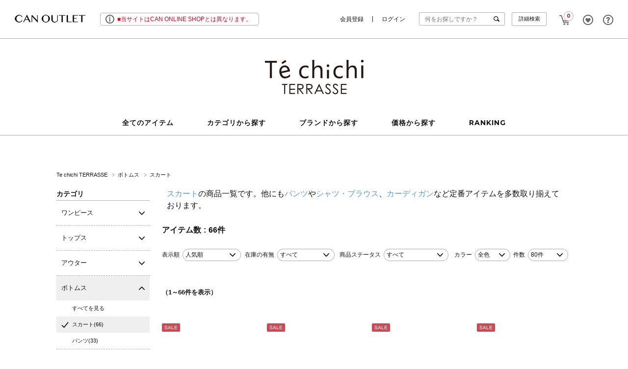

--- FILE ---
content_type: text/html;charset=UTF-8
request_url: https://canoutlet.jp/ap/s/v?fq=bd:CAN03&fq=cc2:DA
body_size: 68870
content:

<!DOCTYPE html PUBLIC "-//W3C//DTD XHTML 1.0 Transitional//EN" "http://www.w3.org/TR/xhtml1/DTD/xhtml1-transitional.dtd">
<html xmlns="http://www.w3.org/1999/xhtml">
<head>
















		

<meta http-equiv="Content-Type" content="text/html; charset=utf-8" />
<title>スカートのセール・アウトレット｜Te chichi TERRASSE（テチチ テラス）のOUTLET公式通販 </title>
<link rel="icon" type="image/x-icon" href="https://canoutlet.jp/favicon.ico" />
<link rel="shortcut icon" type="image/x-icon" href="https://canoutlet.jp/favicon.ico">
<link rel="apple-touch-icon-precomposed" href="https://canoutlet.jp/apple-touch-icon.png">
<meta http-equiv="Pragma" content="no-cache" />
<meta http-equiv="Cache-Control" content="no-cache" />
<meta http-equiv="Expires" content="86400" />
<meta name="author" content="株式会社キャン" />
<meta name="Copyright" content="CAN Co., Ltd" />
<meta name="Slurp" content="NOYDIR" />
<meta name="robots" content="all">
<meta http-equiv="Content-Script-Type" content="text/javascript" />
<meta http-equiv="Content-Style-Type" content="text/css" />
<meta name="viewport" content="width=1300, user-scalable=yes">
<meta http-equiv="X-UA-Compatible" content="IE=Edge" />
<meta name="SKYPE_TOOLBAR" content="SKYPE_TOOLBAR_PARSER_COMPATIBLE" />
<meta name="google-site-verification" content="UNjBH10FS-Tk4A818158nhMTR8xzszDsAgHFMXVkBys" />
<link rel="alternate" media="handheld" href="//canoutlet.jp/" />

<script type="text/javascript">
	window.WebFontConfig = {
		google: { families: ['Montserrat:700' ] },
		active: function() {
			sessionStorage.fonts = true;
		}
	};
	(function() {
		var wf = document.createElement('script');
		wf.src = ('https:' == document.location.protocol ? 'https' : 'http') +
'://ajax.googleapis.com/ajax/libs/webfont/1/webfont.js';
		wf.type = 'text/javascript';
		wf.async = 'true';
		var s = document.getElementsByTagName('script')[0];
		s.parentNode.insertBefore(wf, s);
	})();
</script>
<meta name="description" content="Te chichi TERRASSE（テチチ テラス）のスカート公式通販サイトです。ファッション通販サイトのCAN OUTLET（キャンアウトレット）">
<meta name="keywords" content="スカート,Te chichi TERRASSE,テチチ テラス,公式,通販,ファッション通販,キャンアウトレット	">
<meta name="SKYPE_TOOLBAR" content="SKYPE_TOOLBAR_PARSER_COMPATIBLE" />

<link rel="canonical" href="https://canoutlet.jp/ap/s/v?fq=bd:CAN03&fq=cc2:DA">

<script src="//ajax.googleapis.com/ajax/libs/jquery/1.10.2/jquery.min.js"></script>
<script src="//ajax.googleapis.com/ajax/libs/jqueryui/1.10.3/jquery-ui.min.js"></script>
<link rel="stylesheet" href="//canoutlet.jp/adss/css/jquery-ui-1.10.3.custom.css"></link>
<script src="//cdnjs.cloudflare.com/ajax/libs/underscore.js/1.5.1/underscore-min.js"></script>
<script src="//cdnjs.cloudflare.com/ajax/libs/underscore.string/2.3.3/underscore.string.min.js"></script>
<script src="//cdnjs.cloudflare.com/ajax/libs/json2/20121008/json2.js"></script>
<script src="//cdnjs.cloudflare.com/ajax/libs/moment.js/2.8.3/moment.min.js"></script>
<script src="//cdnjs.cloudflare.com/ajax/libs/numeral.js/1.4.5/numeral.min.js"></script>
<script src="//cdnjs.cloudflare.com/ajax/libs/backbone.js/1.0.0/backbone-min.js"></script>

<script>
  // CDN fallback
  (window.jQuery)
    || document.write('<script src="//canoutlet.jp/adss/js/lib/jquery-1.10.2.js">\x3C/script>');
  (window.jQuery && window.jQuery.ui)
    || document.write('<script src="//canoutlet.jp/adss/js/lib/jquery-ui-1.10.3.js">\x3C/script>');
  (window._)
    || document.write('<script src="//canoutlet.jp/adss/js/lib/underscore-1.5.1.js">\x3C/script>');
  (window._ && window._.string)
    || document.write('<script src="//canoutlet.jp/adss/js/lib/underscore.string-2.3.3.js">\x3C/script>');
  (window.JSON && window.JSON.stringify && window.JSON.parse)
    || document.write('<script src="//canoutlet.jp/adss/js/lib/json2.js">\x3C/script>');
  (window.moment)
    || document.write('<script src="//canoutlet.jp/adss/js/lib/moment-2.8.3.js">\x3C/script>');
  (window.moment)
    || document.write('<script src="//canoutlet.jp/adss/js/lib/numeral-1.4.5.js">\x3C/script>');
  (window.Backbone)
    || document.write('<script src="//canoutlet.jp/adss/js/lib/backbone-1.0.0.js">\x3C/script>');
</script>
<script src="//canoutlet.jp/adss/js/lib/jquery-ui-i18n.js?1.0"></script>
<script src="//canoutlet.jp/adss/js/lib/jquery.form.js?1.0"></script>
<!-- Basics -->
<script src="//canoutlet.jp/adss/js/adss/namespace.js?1.0"></script>
<script src="//canoutlet.jp/adss/js/adss/console.js?1.0"></script>
<script src="//canoutlet.jp/adss/js/adss/resource.js?1.0"></script>
<script src="//canoutlet.jp/adss/js/adss/util.js?1.0"></script>
<script src="//canoutlet.jp/adss/js/adss/promotion.js?1.0"></script>
<script src="//canoutlet.jp/adss/js/adss/cartAddItems.js?1.0"></script>
<script src="//canoutlet.jp/adss/js/adss/validator.js?1.0"></script>
<script>
ADSS.Config.lang = 'ja';
ADSS.Config.appBaseUrl = '//canoutlet.jp/ap/';
ADSS.Config.console.activate(false);
moment.locale('ja', {
  weekdays: ['日曜日', '月曜日', '火曜日', '水曜日', '木曜日', '金曜日', '土曜日'],
  weekdaysShort: ['日', '月', '火', '水', '木', '金', '土']
});
</script>
<script src="//canoutlet.jp/adss/js/adss/bootstrap.js?1.0"></script>
<script src="//canoutlet.jp/adss/js/adss/app.js?1.0"></script>
<script src="//canoutlet.jp/ap/api/mem.js?1768977187229"></script>
<script type="text/javascript" src="/static/full/js/jquery.common.js?20220803155618"></script>
<script type="text/javascript" src="/static/full/js/jquery.tile.js?20190131175634"></script>
<script type="text/javascript" src="/static/full/js/jquery.cookie.js?20190131175634"></script>
<script type="text/javascript" src="/static/full/js/lib/jquery.placeholder.js?20190131175634"></script>
<script type="text/javascript" src="/static/full/js/autoheight.js?20190131175634"></script>
<link rel="stylesheet" type="text/css" href="/static/full/css/common.css?20190131175629"/>
<link rel="stylesheet" type="text/css" href="/static/full/css/layout.css?20220803155618"/>
<link rel="stylesheet" type="text/css" href="/static/full/css/header.css?20230406155109"/>
<link rel="stylesheet" type="text/css" href="/static/full/css/footer.css?20190312130041"/>
<link href='//fonts.googleapis.com/css?family=Montserrat:700' rel='stylesheet' type='text/css'>
<!-- 当ページ専用CSS -->
<link rel="stylesheet" type="text/css" href="/static/lite/css/lib/nouislider_modified.css?20190208171536">
<link rel="stylesheet" type="text/css" href="/static/full/css/page-list.css?20230215134226" />
<!-- 当ページのみ対象JS Start -->
<script type="text/javascript" src="/static/full/js/jquery.list.js?20190131175634"></script>
<script type="text/javascript" src="/static/full/js/jquery.lazyload.js?20190131175634"></script>
<script type="text/javascript" src="/static/full/js/arrival_mail_dialog.js?20190131175634"></script>
<script type="text/javascript" src="/static/full/js/jquery.animateNumber.min.js?20190131175634"></script>
<script type="text/javascript" src="/static/lite/js/lib/nouislider.js?20190208171536"></script>

<!-- Google Tag Manager -->
<script>(function(w,d,s,l,i){w[l]=w[l]||[];w[l].push({'gtm.start':
new Date().getTime(),event:'gtm.js'});var f=d.getElementsByTagName(s)[0],
j=d.createElement(s),dl=l!='dataLayer'?'&l='+l:'';j.async=true;j.src=
'https://www.googletagmanager.com/gtm.js?id='+i+dl;f.parentNode.insertBefore(j,f);
})(window,document,'script','dataLayer','GTM-PBQCW6W');</script>
<!-- End Google Tag Manager -->
</head>

<body>
<div id="pcmode" style="display:none;"></div>
<script type="text/javascript">
var $viewTypeChanger = $("div#pcmode");
var ua = navigator.userAgent;

function toggleViewTypeChanger() {
  if (ADSS.Util.getAppCookie('vt') === 'lite' ) {
		$viewTypeChanger.html("<a class=\"smart-ancar\" href=\"javascript:ADSS.Util.setAppCookie('vt','lite');location.reload(true);\"><div id=\"pcmode1\">SMART PHONE版で表示</div></a>").css('display', 'block');
  }
  if((ua.indexOf('Android') > 0 && ua.indexOf('Mobile') == -1)){
		$viewTypeChanger.html("<a class=\"smart-ancar\" href=\"javascript:ADSS.Util.setAppCookie('vt','lite');location.reload(true);\"><div id=\"pcmode1\">SMART PHONE版で表示</div></a>").css('display', 'block');
	}else if ((ua.indexOf('Android') > 0 && ua.indexOf('Mobile') > 0)){
		$viewTypeChanger.html("<a class=\"smart-ancar\" href=\"javascript:ADSS.Util.setAppCookie('vt','lite');location.reload(true);\"><div id=\"pcmode1\">SMART PHONE版で表示</div></a>").css('display', 'block');
	}else if (ua.indexOf('iPhone') > 0){
		$viewTypeChanger.html("<a class=\"smart-ancar\" href=\"javascript:ADSS.Util.setAppCookie('vt','lite');location.reload(true);\"><div id=\"pcmode1\">SMART PHONE版で表示</div></a>").css('display', 'block');
	}else if (ua.indexOf('iPad') > 0){
		$viewTypeChanger.css('display', 'none');
	}else if (ua.indexOf('iPod') > 0){
		$viewTypeChanger.html("<a class=\"smart-ancar\" href=\"javascript:ADSS.Util.setAppCookie('vt','lite');location.reload(true);\"><div id=\"pcmode1\">SMART PHONE版で表示</div></a>").css('display', 'block');
	}else{
		$viewTypeChanger.css('display', 'none');
  }
}

toggleViewTypeChanger();

var timer = false;
$(window).resize(function() {
  if (timer !== false) {
    clearTimeout(timer);
  }
  timer = setTimeout(function() {
    toggleViewTypeChanger();
  }, 200);
});
</script>











<div id="wrapper">
<a id="pagetop" name="pagetop"></a>
<!-- Google Tag Manager (noscript) -->
<noscript><iframe src="https://www.googletagmanager.com/ns.html?id=GTM-PBQCW6W" 
height="0" width="0" style="display:none;visibility:hidden"></iframe></noscript>
<!-- End Google Tag Manager (noscript) -->
<script>
$(function() {
	var topBtn = $('.solrbar');
	topBtn.show();
	//スクロールが500に達したらボタン非表示
	$(window).scroll(function () {
		if ($(this).scrollTop() > 500) {
			topBtn.fadeOut();
		} else {
			topBtn.fadeIn();
		}
	});
});
</script>

<script>
$(function() {
	// #5846
	// target=blankがCMSのURLに設定されたら別ウインドウで開く
	// CMSで限定しないで、すべてのaリンクをクリックされた時に判断する
	$('a').not('#popup-open1, #popup-open2, .simpleBtn').on('click',function(e){
		var url = $(this).attr("href");
		if (url != undefined || url != null) {
			if ( url.indexOf("target=blank") > -1 ) {
				e.preventDefault();
				e.stopPropagation();
				e.stopImmediatePropagation();
				window.open(url);
			}
		}
	});
});
</script>














<!-- section-attention End -->

<div id="header">

	<div class="section-title clearfix">

		<h2 class="logo"><a href="https://canoutlet.jp/"><img src="/static/full/images/header/header_fix_logo.png" width="144" height="16" alt="CAN OUTLET"></a></h2>

<!--bannergroup:information_pc-sp-->
		<div class="caution">
			<a href="/news/detail.html?pi3=476281">
			■当サイトはCAN ONLINE SHOPとは異なります。
			</a>
		</div>



		<div class="subNav01">
			<ul>
				<li class="nav01">
					<span class="nav cartNav"><a href="https://canoutlet.jp/ap/cart/show">CART<span class="no" id="cart_piece"><script>document.write(adss_cart['piece']);</script></span></a></span>
					<div class="subNavBox02">
						<div class="cart-item">
						<script type="text/javascript">
							if (adss_cart['piece'] == 0) {
								document.write('<div class="empty">カートに商品がありません</div>');
							} else {
								document.write('<div class="text"><span id="cart_piece">' + (adss_cart['piece']) + '</span>アイテムがカートに入っています</div>');
								document.write('<div class="total"><span class="sub">商品代金合計</span><span class="price">¥</span><span class="big" id="cart_amount">' + (numeral(adss_cart['amount']).format('0,0')) + '</span><span class="price">（税込）</span></div>');
								document.write('<div class="btn"><a href="https://canoutlet.jp/ap/cart/show">カートへ進む</a></div>');
							}
						</script>
						</div>
					</div>
				</li>
				<li class="nav02"><span class="nav"><a href="https://canoutlet.jp/ap/member/favorite/list">FAVORITE</a></span></li>
				<li class="nav03">
					<span class="nav"><a href="/">QUESTION</a></span>
					<div class="subNavBox03">
						<ul>
							<li><a href="https://canoutlet.jp/beginner.html">ご利用ガイド</a></li>
							<li><a href="https://canoutlet.jp/faq.html">よくある質問</a></li>
							<li><a href="https://canoutlet.jp/ap/contact/">お問い合わせ</a></li>
							<script>
								if (adss_isAuthorized) {
									document.write('<li><a href="https://canoutlet.jp/ap/member/mag/entry">メルマガ</a></li>')
								} else {
									document.write('<li><a href="https://canoutlet.jp/magazine/">メルマガ</a></li>');
								}
							</script>
								<li><a href="http://techichi.jp/terrasse/" target="_blank">オフィシャルサイト</a></li>
						</ul>
					</div>
				</li>
			</ul>
		</div>

		<div class="search clearfix">
			<div class="box">
				<script type="text/javascript">
						var searchBaseUrl = 'https://canoutlet.jp/ap/s/s';
						function menuKwSearch() {
							var kw = $('#menuKw').val();
							if (kw.length) {
								kw = 'kw=' + encodeURIComponent(kw);
							}
							location.href = searchBaseUrl + '?' + kw;
						}
				</script>
				<form name="headSearchForm" method="get" onSubmit="menuKwSearch();return false;">
					<input type="text" id="menuKw" name="kw" placeholder="何をお探しですか？" onblur="if(this.value=='')this.placeholder='何をお探しですか？'" onfocus="this.placeholder=''" class="jq-placeholder" />
					<a href="javascript:void();" onClick="menuKwSearch();return false;" class="search_btn">検索</a>
				</form>
			</div>
			<div class="btn"><a href="https://canoutlet.jp/ap/s/q">詳細検索</a></div>

<div class="subNavBox01">
	<h4>注目のキーワード</h4>
	<ul>
		<!--bannergroup:tag_pc-sp-->
					<li>
				<a href="/ap/s/v?sort=fsdt+desc&amp;fq=-stnum:0&amp;fq=bd:CAN01&amp;pi3=479167">
				Samansa Mos2 ALL ITEM
				</a>
			</li>
			<li>
				<a href="/ap/s/v?sort=fsdt+desc&amp;fq=scls:n_*&amp;fq=-stnum:0&amp;fq=icon:restock+OR+ic:restock&amp;pi3=290918">
				人気の再入荷アイテム
				</a>
			</li>
			<li>
				<a href="/ap/s/v?sort=salesCD+desc&amp;fq=-stnum:0&amp;fq=price:[*+TO+1000]&amp;pi3=477948">
				1000円以下のお買い得アイテム！
				</a>
			</li>
	</ul>
</div>
		</div>
		<div class="subNav02">
			<script>
				if (adss_isAuthorized) {
					document.write('<ul>');
					document.write('<li class="nav01"><a href="https://canoutlet.jp/ap/member/mypage">マイページ</a></li>');
					document.write('<li class="nav02"><a href="https://canoutlet.jp/ap/member/logout">ログアウト</a></li>');
					document.write('</ul>');
				} else {
					document.write('<ul class="member">');
					document.write('<li class="nav01"><a href="https://canoutlet.jp/ap/member/account/register/entry">会員登録</a></li>');
					document.write('<li class="nav02"><a href="https://canoutlet.jp/ap/member/login">ログイン</a></li>');
					document.write('</ul>');
				}
			</script>
		</div>

	</div><!-- section-title End -->

	<div class="header">

	<h1 class="logo tet"><a href="https://canoutlet.jp/terrasse/">
		<img src="/static/full/images/brand/header_tet.jpg?1768977187231" alt="テチチ テラス（Te chichi TERRASSE)のセール・アウトレット通販"/>
	</a></h1>





		<div id="gNav">
			<ul>
				<li class="nav00"><span class="nav"><a href="https://canoutlet.jp/ap/s/v?fq=-stnum:0&fq=bd%3ACAN03"><span>全てのアイテム</span></a></span></li>
				
				<li class="nav02">

	<span class="nav"><a href="javascript:void(0);"><span>カテゴリから探す</span></a></span>

	<div class="gNavBox">
		<div class="gNavBox02">
			<ul>
				<li class="snav01"><a href="/ap/s/v?fq=bd:CAN03&amp;fq=cc1:C">ワンピース</a></li>
				<li class="snav02"><a href="/ap/s/v?fq=bd:CAN03&amp;fq=cc1:A">トップス</a></li>
				<li class="snav03"><a href="/ap/s/v?fq=bd:CAN03&amp;fq=cc1:B">アウター</a></li>
				<li class="snav04"><a href="/ap/s/v?fq=bd:CAN03&amp;fq=cc1:D">ボトムス</a></li>
				<li class="snav06"><a href="/ap/s/v?fq=bd:CAN03&amp;fq=cc1:E">バッグ</a></li>
				<li class="snav07"><a href="/ap/s/v?fq=bd:CAN03&amp;fq=cc1:F">シューズ</a></li>
				<li class="snav08"><a href="/ap/s/v?fq=bd:CAN03&amp;fq=cc1:H">ファッション雑貨</a></li>
				<li class="snav09"><a href="/ap/s/v?fq=bd:CAN03&amp;fq=cc1:G">アクセサリー</a></li>
				<li class="snav10"><a href="/ap/s/v?fq=bd:CAN03&amp;fq=cc1:P">ルームウェア</a></li>
			</ul>
		</div>
	</div>
				</li>

				<li class="nav03">
	<span class="nav"><a href="javascript:void(0);"><span>ブランドから探す</span></a></span>
	<div class="gNavBox">
		<div class="gNavBox03">
			<ul>
				<!--bannergroup:header_brand_pc-->
									<li>
						<a href="/sm2/">
						<img src="/static/full/images/default/spacer.gif" data-original="//cdn.canoutlet.jp/cms/html/img/bnr_20190304132157491.jpg" width="150" height="60" alt="Samansa Mos2 / SM2 (サマンサモスモス）公式通販"/>
						</a>
					</li>
					<li>
						<a href="/tsuharu/">
						<img src="/static/full/images/default/spacer.gif" data-original="//cdn.canoutlet.jp/cms/html/img/bnr_20220120094651061.jpg" width="150" height="60" alt="TSUHARU by Samansa Mos2/(ツハル　バイサマンサモスモス）公式通販"/>
						</a>
					</li>
					<li>
						<a href="/samansamos2-homes/">
						<img src="/static/full/images/default/spacer.gif" data-original="//cdn.canoutlet.jp/cms/html/img/bnr_20250306173821602.jpg" width="150" height="60" alt="Samansa Mos2 home&#39;s (サマンサモスモス）公式通販"/>
						</a>
					</li>
					<li>
						<a href="/rhythm/">
						<img src="/static/full/images/default/spacer.gif" data-original="//cdn.canoutlet.jp/cms/html/img/bnr_20220120093738640.jpg" width="150" height="60" alt="sm2rhythm/(サマンサモスモスリズム）公式通販"/>
						</a>
					</li>
					<li>
						<a href="/grenier/">
						<img src="/static/full/images/default/spacer.gif" data-original="//cdn.canoutlet.jp/cms/html/img/bnr_20220118093053485.jpg" width="150" height="60" alt="Et grenier by Samansa Mos2 (エ グルニエ）公式通販"/>
						</a>
					</li>
					<li>
						<a href="/blue/">
						<img src="/static/full/images/default/spacer.gif" data-original="//cdn.canoutlet.jp/cms/html/img/bnr_20190304175130335.jpg" width="150" height="60" alt="Samansa Mos2 blue（サマンサモスモス ブルー）公式通販"/>
						</a>
					</li>
					<li>
						<a href="/lagom/">
						<img src="/static/full/images/default/spacer.gif" data-original="//cdn.canoutlet.jp/cms/html/img/bnr_20190617093400719.jpg" width="150" height="60" alt="SamansaMos2Lagom(サマンサモスモス ラーゴム)公式通販"/>
						</a>
					</li>
					<li>
						<a href="/ehkasopo/">
						<img src="/static/full/images/default/spacer.gif" data-original="//cdn.canoutlet.jp/cms/html/img/bnr_20190304175239464.jpg" width="150" height="60" alt="ehka sopo（エヘカソポ）公式通販"/>
						</a>
					</li>
					<li>
						<a href="/techichi/">
						<img src="/static/full/images/default/spacer.gif" data-original="//cdn.canoutlet.jp/cms/html/img/bnr_20190304175402808.jpg" width="150" height="60" alt="Te chichi（テチチ）公式通販"/>
						</a>
					</li>
					<li>
						<a href="/classic/">
						<img src="/static/full/images/default/spacer.gif" data-original="//cdn.canoutlet.jp/cms/html/img/bnr_20200221114129631.jpg" width="150" height="60" alt="Te chichi CLASSIC（テチチ クラシック）公式通販"/>
						</a>
					</li>
					<li>
						<a href="/terrasse/">
						<img src="/static/full/images/default/spacer.gif" data-original="//cdn.canoutlet.jp/cms/html/img/bnr_20190304175515720.jpg" width="150" height="60" alt="Te chichi TERRASSE（テチチ テラス）公式通販"/>
						</a>
					</li>
					<li>
						<a href="/lugnoncure/">
						<img src="/static/full/images/default/spacer.gif" data-original="//cdn.canoutlet.jp/cms/html/img/bnr_20190304175603541.jpg" width="150" height="60" alt="Lugnoncure（ルノンキュール）公式通販"/>
						</a>
					</li>
					<li>
						<a href="/melancleugewomen/">
						<img src="/static/full/images/default/spacer.gif" data-original="//cdn.canoutlet.jp/cms/html/img/bnr_20190424101026029.jpg" width="150" height="60" alt="(copy)Melan Cleuge(women)"/>
						</a>
					</li>
					<li>
						<a href="/melancleugemen/">
						<img src="/static/full/images/default/spacer.gif" data-original="//cdn.canoutlet.jp/cms/html/img/bnr_20190424101053252.jpg" width="150" height="60" alt="(copy)Melan Cleuge(men)"/>
						</a>
					</li>
			</ul>
		</div>
	</div>
	<script type="text/javascript">
		$('.gNavBox03 li img').lazyload({
			event: 'show',
			effect: 'fadeIn',
			effectspeed: 1000,
			threshold : 0,
		});
		
		$('#gNav .nav03 .nav a').click(function(){
			$('.gNavBox03 li img').trigger('show');
		});
	</script>				</li>
				
		<li class="nav04">
		<span class="nav"><a href="javascript:void(0);"><span>価格から探す</span></a></span>

	<div class="gNavBox">
		<div class="gNavBox04">
			<ul>
				<li><a href="/ap/s/v?rows=40&sort=sdt+desc,rk+desc&fq=-stnum:0&fq=price:[* TO 999]&amp;fq=bd%3ACAN03">〜999円</a></li>
				<li><a href="/ap/s/v?rows=40&sort=sdt+desc,rk+desc&fq=-stnum:0&fq=price:[1000 TO 1499]&amp;fq=bd%3ACAN03">1,000円〜1,499円</a></li>
				<li><a href="/ap/s/v?rows=40&sort=sdt+desc,rk+desc&fq=-stnum:0&fq=price:[1500 TO 1999]&amp;fq=bd%3ACAN03">1,500円〜1,999円</a></li>
				<li><a href="/ap/s/v?rows=40&sort=sdt+desc,rk+desc&fq=-stnum:0&fq=price:[2000 TO 2999]&amp;fq=bd%3ACAN03">2,000円〜2,999円</a></li>
				<li><a href="/ap/s/v?rows=40&sort=sdt+desc,rk+desc&fq=-stnum:0&fq=price:[3000 TO 3999]&amp;fq=bd%3ACAN03">3,000円〜3,999円</a></li>
				<li><a href="/ap/s/v?rows=40&sort=sdt+desc,rk+desc&fq=-stnum:0&fq=price:[4000 TO 4999]&amp;fq=bd%3ACAN03">4,000円〜4,999円</a></li>
				<li><a href="/ap/s/v?rows=40&sort=sdt+desc,rk+desc&fq=-stnum:0&fq=price:[5000 TO 5999]&amp;fq=bd%3ACAN03">5,000円〜5,999円</a></li>
				<li><a href="/ap/s/v?rows=40&sort=sdt+desc,rk+desc&fq=-stnum:0&fq=price:[6000 TO 6999]&amp;fq=bd%3ACAN03">6,000円〜6,999円</a></li>
				<li><a href="/ap/s/v?rows=40&sort=sdt+desc,rk+desc&fq=-stnum:0&fq=price:[7000 TO *]&amp;fq=bd%3ACAN03">7,000円〜</a></li>
			</ul>
		</div>
	</div>
</li>
				

					<li class="nav05"><span class="nav"><a href="https://canoutlet.jp/ranking/?fq=bd:CAN03"><span>RANKING</span></a></span></li>
			</ul>
		</div>

	</div><!-- header End -->

</div><!-- ヘッダー End -->
<div id="contents"><!-- コンテンツ Start -->






<div id="bread" class="clearfix">
<ol>









				<!-- code ==> D  -->
				<!-- condition ==> cc1:D, code ==> D -->







				<!-- code ==> DA  -->
				<!-- condition ==> cc2:DA, code ==> DA -->





		<li class="brand">
				<a href="https://canoutlet.jp/terrasse/">
					Te chichi TERRASSE
				</a>
		</li>

	<li class="largeCategory">
		<a href="https://canoutlet.jp/ap/s/v?fq=bd:CAN03&fq=cc1:D">
			ボトムス
		</a>
	</li>

	<li class="middleCategory">
		<a href="https://canoutlet.jp/ap/s/v?fq=bd:CAN03&fq=cc2:DA">
			スカート
		</a>
	</li>






</ol>
</div>

<script type="text/javascript">
$(function() {
	if ( $("#bread li").length > 1 ) {
		if ( $("#bread li.brand").length > 0 ) {
			$("#bread li:not(.addPankuzu)").filter(":last").find("a").attr("href", "javascript:void(0);");
			$("#bread li:not(.addPankuzu)").filter(":last").find("a").addClass("nopointer");
		} else {
			if ( !$("#bread li:last-child").hasClass("largeCategory") && !$("#bread li:last-child").hasClass("middleCategory")) {
				$("#bread li:not(.addPankuzu)").filter(":last").find("a").attr("href", "javascript:void(0);");
				$("#bread li:not(.addPankuzu)").filter(":last").find("a").addClass("nopointer");
			}
		}
	}
});
</script>


<!-- PI3用 -->



<div id="main">

<div id="nav">


	<dl class="search_category">
		<dt>カテゴリ</dt>
		<dd class="category_list">
		</dd>
		<dd class="release"><a href="https://canoutlet.jp/ap/s/v?fq=bd:CAN03">選択を解除する</a></dd>
	</dl>



	<script type="text/template" id="template-category">
		{{ var openFlg = false; }}
		{{ if ( data.category.active == true ) { }}
			{{ openFlg = true; }}
		{{ } }}

		{{ var midiumOpenFlg = false; }}
		{{ _.each(data.category.medium ,function(category) { }}
			{{ if ( category.active == true ) { }}
				{{ openFlg = true; }}
				{{ midiumOpenFlg = true; }}
			{{ } }}
		{{ }); }}

		<dl>
			{{ if ( openFlg == true ) { }}
			<dt class="btn opened"><span class="cate-{{=data.category.code}}">{{=data.category.name}}</span></dt>
			<dd class="subcate" style="display: block ;">
			{{ } else { }}
			<dt class="btn"><span class="cate-{{=data.category.code}}">{{=data.category.name}}</span></dt>
			<dd class="subcate">
			{{ } }}
				<ul>
					{{ if ( openFlg == true && midiumOpenFlg == false ) { }}
					<li class="active">
					{{ } else { }}
					<li>
					{{ } }}
					<a href="{{=data.category.link}}">すべてを見る</a>
					</li>
					{{ _.each(data.category.medium ,function(category) { }}
					{{ if ( category.active == true ) { }}
					<li class="active">
					{{ } else { }}
					<li>
					{{ } }}
					<a href="{{=category.link}}">{{=category.name}}({{=category.count}})</a>
					</li>
					{{ }); }}
				</ul>
			</dd>
		</dl>
	</script>

	<script type="text/javascript">
	$(function() {
		var largeCategory  = {'C':'ワンピース', 'A':'トップス', 'B':'アウター', 'D':'ボトムス', 'E':'バッグ', 'F':'シューズ', 'H':'ファッション雑貨', 'G':'アクセサリー', 'I':'福袋', 'J':'ボディケア', 'K':'浴衣', 'L':'ヘアケア', 'M':'その他', 'N':'インナー','P':'ルームウェア',};
		var mediumCategory = {'AA':'シャツ・ブラウス', 'AB':'ニット・セーター', 'AC':'カーディガン', 'AD':'カットソー', 'AE':'ニット', 'AF':'Tシャツ', 'AG':'タンクトップ', 'AH':'キャミソール', 'AI':'チュニック', 'AJ':'その他トップス', 'BA':'コート', 'BB':'ジャケット', 'BC':'ブルゾン', 'BD':'ベスト', 'BE':'スーツ', 'BF':'その他アウター', 'CA':'ワンピース', 'CB':'サロペット', 'CC':'オールインワン', 'DA':'スカート', 'DB':'パンツ', 'DC':'ショートパンツ', 'EA':'バッグ・ポーチ', 'FA':'パンプス', 'FB':'サンダル', 'FC':'ブーティ', 'FD':'ショートブーツ', 'FE':'ロングブーツ', 'FF':'ニーハイブーツ', 'FG':'スニーカー', 'FH':'ドレスシューズ', 'FI':'その他シューズ', 'GA':'ヘアアクセ', 'GB':'ハット・帽子', 'GC':'ピアス・指輪', 'GD':'ネックレス', 'GE':'ブレスレット', 'GF':'ベルト', 'GG':'ストール・マフラー', 'GH':'タイツ・靴下', 'GI':'時計', 'GJ':'その他アクセサリー', 'GK':'ミトン・手袋', 'HA':'ポプリ・キャンドル', 'HB':'コスメ', 'HC':'カゴ', 'HD':'食器', 'HE':'食品', 'HF':'手芸品', 'HG':'タオル・ハンカチ', 'HH':'文具', 'HI':'インテリア', 'HJ':'その他雑貨', 'HK':'ラッピング袋', 'IA':'福袋', 'JA':'ハンドクリーム', 'JB':'ハンドバター', 'JC':'ハンドトリートメント', 'JD':'ボディーソープ', 'JE':'オイルソープ', 'JF':'ソープスクラブ', 'JG':'オイルスクラブ', 'JH':'バタースクラブ', 'JI':'ボディークリーム', 'JJ':'ボディーバター', 'JK':'ボディーオイル', 'JL':'リップ', 'JM':'石鹸', 'JN':'UVケア', 'JO':'ネイル', 'KA':'浴衣', 'LA':'シャンプー', 'LB':'コンディショナー', 'LC':'スタイリング', 'MA':'その他', 'NA':'ブラジャー', 'NB':'ショーツ', 'PA':'ルームウェア'};
		var params = new Array();
	    params.push('wt=json');
	    params.push('facet=true');
		params.push('rows=0');
	    params.push('facet.field=cc1');
	    params.push('facet.field=cc2');
		      		params.push('fq=bd%3ACAN03');
			//params.push('fq=bd:CAN03');
			//params.push('fq=bd:CAN03');
		var dataParam = params.join('&') + '';
		dataParam = dataParam.replace("&&","&");
	    $.ajax({
	        'url'      : '/vse/select',
	        'data'     : dataParam,
	        'dataType' : "json"
	    }).done(function(data) {
	    	var largeCts = data.facet_counts.facet_fields.cc1;
	        var mediumCts = data.facet_counts.facet_fields.cc2;
	    	var holder = new Array();
	    	var keys = $.map(largeCategory, function(value, key) {return key;	});
	    	var keysm = $.map(mediumCategory, function(value, key) {return key;	});
			var rcc = "DA";
			var pcc = rcc.length > 1 ? rcc.substring(0,1): rcc;
	    	for (var i = 0; i < keys.length; i++) {
	    		var cc = keys[i];
	    		for (var j = 0; j < largeCts.length; j += 2) {
	       			var k = j + 1;
	        		if (cc != largeCts[j] || parseInt(largeCts[k], 10) < 1) {
	        			continue;
	        		}
	       			var map = {'code' : largeCts[j], 'name' : largeCategory[largeCts[j]], 'count' : largeCts[k]};
	       			map.titleActive = rcc == largeCts[j] || pcc == largeCts[j];
	       			if (rcc == largeCts[j]) {
	       				map.active = true;
			          	map.link = "https://canoutlet.jp/ap/s/v?fq=bd:CAN03";
			        } else {
			          map.link = "https://canoutlet.jp/ap/s/v?fq=bd:CAN03" + '&fq=cc1:' + largeCts[j];
	       			}
					for (var l = 0; l < keysm.length; l++) {
						var initial = keysm[l].substr(0,1);
						if (initial != cc) {
							continue;
						}
	        			var holderM = new Array();
						for (var m = 0; m < mediumCts.length; m+=2) {
							if (initial != mediumCts[m].substr(0, 1)) {
								continue;
							}
							var n = m + 1;
							if (parseInt(mediumCts[n], 10) > 0) {
								var mid = {"code" : mediumCts[m], "name" : mediumCategory[mediumCts[m]], "count" : mediumCts[n]};
								if (rcc == mediumCts[m]) {
									mid.active = true;
									mid.link = "https://canoutlet.jp/ap/s/v?fq=bd:CAN03";
								} else {
									mid.link = "https://canoutlet.jp/ap/s/v?fq=bd:CAN03" + '&fq=cc2:' + mediumCts[m];
								}
								holderM.push(mid);
							}
						}
						map.medium = holderM;
						break;
					}
					holder.push(map);
	       			break;
	    		}
	    	}

			$container = $(".category_list");
			$container.html("");
			_.each(holder, function(category, index) {
				category.linkUrl = ADSS.Config.appBaseUrl + "s/v?fq=cc2:" + category.code;
				$container.append(_.template(jQuery("#template-category").html())({ "category": category }));
			});

			$('.category_list .btn').click(function() {
				$(this).removeClass("opened");
				$(this).toggleClass('open');
				$(this).next().slideToggle();
			});

		    $(".search_category a").each(function(){
		    	var url = $(this).attr("href");
				url = url.replace(/&amp;/g,"&");
				url = url.replace(/&quot;/g,"\"");
				url = url.replace(/&&&/g,"&")
				url = url.replace(/&&/g,"&")
				url = url.replace("?&","?")
		    	$(this).attr("href", url);
			});
	    });
	});

	</script>

	<dl class="search_price">
		<dt>価格</dt>
		<dd>
			<ul>
				<li>
					<div class="ide_price_search">
						<div class="col_side side_price_low">
							<div class="side_price_text">
								<span class="side_price_en">￥</span>
							</div>
							<input type="text" title="" value="" id="change_search_low_price" name="price1" class="side_price_input">
						</div>
						<span class="side_price_allow">~</span>
						<div class="col_side side_price_high">
							<div class="side_price_text">
								<span class="side_price_en">￥</span>
							</div>
							<input type="text" title="" value="" id="change_search_high_price" name="price2" class="side_price_input">
						</div>
					</div>
					<div class="side_price_inner">
						<div class="side_price_range">
							<div id="range_slider"></div>
						</div>
					</div>
					<div class="side_form_row side_form__end">
						<div class="col_side_auto">
							<div class="release"><a href="https://canoutlet.jp/ap/s/v?fq=scls:n_*&fq=bd:CAN03&fq=cc1:D&fq=cc2:DA">選択を解除する</a></div>
						</div>
						<div class="col_side_auto">
						<button type="button" class="btn_side_search search_btn" onclick="nav_priceSearch();">絞り込む</button>
						</div>
					</div>
				</li>

			</ul>
		</dd>
	</dl>


<script type="text/javascript">
$(function() {
	var range_all_sliders = {
		'min': [ 0, 100 ],
		'1%':  [ 100,  100 ],
		'12.5%': [ 1000,  500 ],
		'25%': [ 2500,  1000 ],
		'37.5%': [ 5000,  1000 ],
		'50%': [ 10000, 1000 ],
		'75%': [ 20000, 1000 ],
		'max': [ 30000 ]
	};

	var slider = document.getElementById('range_slider');
	noUiSlider.create(slider, {
		start: [ 0, 30000],
		connect: true,
		format: {
			to: function ( value ) {
				return (value>0)?Math.floor(value):Math.ceil(value);
			},
			from: function ( value ) {
				return (value>0)?Math.floor(value):Math.ceil(value);
			}
		},
		range: range_all_sliders
	});

	/*-- ID1196 --*/
	$('.side_price_range').click(function(){
		slider.noUiSlider.on('update', function( values, handle ) {
			if ( handle == 0 ) {
				$("#change_search_low_price").val(values[handle]);
			} else {
				$("#change_search_high_price").val(values[handle]);
			}
		});
	});
	$('.noUi-handle').mousedown(function(){
		slider.noUiSlider.on('update', function( values, handle ) {
			if ( handle == 0 ) {
				$("#change_search_low_price").val(values[handle]);
			} else {
				$("#change_search_high_price").val(values[handle]);
			}
		});
	});

	var ua = navigator.userAgent;
	if(ua.indexOf('iPad') > 0 || ua.indexOf('Android') > 0){
		var touchStart = "touchstart";
		var touchMove = "touchmove";
		var touchEnd = "touchend";

		$('.side_price_range').on(touchStart ,function(e) {
			slider.noUiSlider.on('update', function( values, handle ) {
				if ( handle == 0 ) {
					$("#change_search_low_price").val(values[handle]);
				} else {
					$("#change_search_high_price").val(values[handle]);
				}
			});
		});
		$('.side_price_range').on(touchMove ,function(e) {
			slider.noUiSlider.on('update', function( values, handle ) {
				if ( handle == 0 ) {
					$("#change_search_low_price").val(values[handle]);
				} else {
					$("#change_search_high_price").val(values[handle]);
				}
			});
		});
		$('.side_price_range').on(touchEnd ,function(e) {
			slider.noUiSlider.on('update', function( values, handle ) {
				if ( handle == 0 ) {
					$("#change_search_low_price").val(values[handle]);
				} else {
					$("#change_search_high_price").val(values[handle]);
				}
			});
		});
	}

	$('.side_price_switch .reset_btn').click(function() {
		var slider = document.getElementById('range_slider');
		slider.noUiSlider.set(['0', '30000']);
		//slider.noUiSlider.reset();

		$("#change_search_low_price").val("");
		$("#change_search_high_price").val("");

		/* リセットして再検索 */
		nav_priceSearch();
	});
});
</script>

<script type="text/javascript">

	function nav_priceSearch() {
		var price1 = $("#change_search_low_price").val();
		var price2 = $("#change_search_high_price").val();
		var price = "";

		var priceRange = chkPriceRange(price1, price2);
		price1 = priceRange.from;
		price2 = priceRange.to;

		if ( price1 != "" || price2 != "" ) {
			if ( String(price1) == "" ) {
				price1 = "*";
			}

			if ( String(price2) == "" ) {
				price2 = "*";
			}

			price = "&fq=price:[" + price1 + "+TO+" + price2 + "]";
		}

		var url = "https://canoutlet.jp/ap/s/v?fq=bd:CAN03&fq=cc1:D&fq=cc2:DA" + price;
		url = urlDecode(url);

		location.href = url;
	}

	$(function(){
		$('.side_price .reset_btn').click(function() {
			var slider = document.getElementById('range_slider');
			slider.noUiSlider.set(['0', '30000']);
			$("#change_search_low_price").val("");
			$("#change_search_high_price").val("");

			/* リセットして再検索 */
			nav_priceSearch();
		});

	    $("#change_search_low_price").blur(function(){
	        charChange($(this));
	    });

	    $("#change_search_high_price").blur(function(){
	        charChange($(this));
	    });

	    charChange = function(e){
	        var val = e.val();
	        var str = val.replace(/[０-９]/g,function(s){return String.fromCharCode(s.charCodeAt(0)-0xFEE0)});
	 		str = str.replace(/,/g, "");
	 		str = str.replace(/，/g, "");
	 		str = str.replace(/、/g, "");
            $(e).val(str);
	    }
	});
</script>
	<dl class="search_discount">
		<dt>OFF率</dt>
		<dd>
			<ul>
				<li><a href="https://canoutlet.jp/ap/s/s?fq=scls:n_*&fq=-stnum:0&fq=discount:[50 TO *]">50%OFF〜</a></li>
				<li><a href="https://canoutlet.jp/ap/s/s?fq=scls:n_*&fq=-stnum:0&fq=discount:[60 TO *]">60%OFF〜</a></li>
				<li><a href="https://canoutlet.jp/ap/s/s?fq=scls:n_*&fq=-stnum:0&fq=discount:[70 TO *]">70%OFF〜</a></li>
				<li><a href="https://canoutlet.jp/ap/s/s?fq=scls:n_*&fq=-stnum:0&fq=discount:[80 TO *]">80%OFF〜</a></li>
				<li class="release"><a href="https://canoutlet.jp/ap/s/v?fq=scls:n_*&fq=bd:CAN03&fq=cc1:D&fq=cc2:DA">選択を解除する</a></li>
			</ul>
		</dd>
	</dl>
	<dl class="search_brand">
		<dt>ブランド</dt>
		<dd>
			<ul><!-- brandCode==>CAN03 -->

				<li class="bd_CAN01">
					<a href="https://canoutlet.jp/ap/s/v?fq=scls:n_*&fq=cc1:D&fq=cc2:DA&fq=bd:CAN01">Samansa Mos2</a>
				</li>

				<li class="bd_CAN14">
					<a href="https://canoutlet.jp/ap/s/v?fq=scls:n_*&fq=cc1:D&fq=cc2:DA&fq=bd:CAN14">TSUHARU by Samansa Mos2</a>
				</li>

				<li class="bd_CAN23">
					<a href="https://canoutlet.jp/ap/s/v?fq=scls:n_*&fq=cc1:D&fq=cc2:DA&fq=bd:CAN23">Samansa Mos2 home&#39;s</a>
				</li>

				<li class="bd_CAN10">
					<a href="https://canoutlet.jp/ap/s/v?fq=scls:n_*&fq=cc1:D&fq=cc2:DA&fq=bd:CAN10">Et grenier by Samansa Mos2</a>
				</li>

				<li class="bd_CAN06">
					<a href="https://canoutlet.jp/ap/s/v?fq=scls:n_*&fq=cc1:D&fq=cc2:DA&fq=bd:CAN06">Samansa Mos2 blue</a>
				</li>

				<li class="bd_CAN07">
					<a href="https://canoutlet.jp/ap/s/v?fq=scls:n_*&fq=cc1:D&fq=cc2:DA&fq=bd:CAN07">Samansa Mos2 Lagom</a>
				</li>

				<li class="bd_CAN05">
					<a href="https://canoutlet.jp/ap/s/v?fq=scls:n_*&fq=cc1:D&fq=cc2:DA&fq=bd:CAN05">ehka sopo</a>
				</li>

				<li class="bd_CAN02">
					<a href="https://canoutlet.jp/ap/s/v?fq=scls:n_*&fq=cc1:D&fq=cc2:DA&fq=bd:CAN02">Te chichi</a>
				</li>

				<li class="bd_CAN11">
					<a href="https://canoutlet.jp/ap/s/v?fq=scls:n_*&fq=cc1:D&fq=cc2:DA&fq=bd:CAN11">Te chichi CLASSIC</a>
				</li>

				<li class="bd_CAN03 active">
					<a href="https://canoutlet.jp/ap/s/v?fq=scls:n_*&fq=cc1:D&fq=cc2:DA&fq=bd:CAN03">Te chichi TERRASSE</a>
				</li>

				<li class="bd_CAN04">
					<a href="https://canoutlet.jp/ap/s/v?fq=scls:n_*&fq=cc1:D&fq=cc2:DA&fq=bd:CAN04">Lugnoncure</a>
				</li>

				<li class="bd_CAN13">
					<a href="https://canoutlet.jp/ap/s/v?fq=scls:n_*&fq=cc1:D&fq=cc2:DA&fq=bd:CAN13">Melan Cleuge women</a>
				</li>

				<li class="bd_CAN12">
					<a href="https://canoutlet.jp/ap/s/v?fq=scls:n_*&fq=cc1:D&fq=cc2:DA&fq=bd:CAN12">Melan Cleuge men</a>
				</li>
				<li class="release"><a href="https://canoutlet.jp/ap/s/v?fq=scls:n_*&fq=cc1:D&fq=cc2:DA">選択を解除する</a></li>
			</ul>
		</dd>
	</dl>
<script type="text/javascript">
$(function() {
	var params = new Array();
	params.push('wt=json');
	params.push('facet=true');
	params.push('rows=0');
	params.push('facet.field=bd');
	params.push('facet.mincount=1');

	$(".search_brand li").hide();
	var dataParam = params.join('&');
	dataParam = dataParam.replace("&&","&");
	$.ajax({
	    'url'      : '/vse/select',
	    'data'     : dataParam,
	    'dataType' : "json"
	}).done(function(data) {
		var brandCts = data.facet_counts.facet_fields.bd;
		for (var j = 0; j < brandCts.length; j += 2) {
			var count = brandCts[j+1];
			var code = brandCts[j];
			if ( count > 0) {
				$(".search_brand .bd_"+code).show();
			}
		}
			$(".search_brand .release").show();
    });
  });
</script>
	<dl class="search_color">
		<dd>
			<ul>
				<li ><a href="https://canoutlet.jp/ap/s/s?fq=scls:n_*&fq=bd:CAN03&fq=cc1:D&fq=cc2:DA&fq=vcbg:BLK"><img src="/static/common/icon/black.gif" alt="ブラック/黒系" /></a></li>
				<li ><a href="https://canoutlet.jp/ap/s/s?fq=scls:n_*&fq=bd:CAN03&fq=cc1:D&fq=cc2:DA&fq=vcbg:WHT"><img src="/static/common/icon/white.gif" alt="ホワイト/白系" /></a></li>
				<li ><a href="https://canoutlet.jp/ap/s/s?fq=scls:n_*&fq=bd:CAN03&fq=cc1:D&fq=cc2:DA&fq=vcbg:RED"><img src="/static/common/icon/red.gif" alt="レッド/赤系" /></a></li>
				<li ><a href="https://canoutlet.jp/ap/s/s?fq=scls:n_*&fq=bd:CAN03&fq=cc1:D&fq=cc2:DA&fq=vcbg:PNK"><img src="/static/common/icon/pink.gif" alt="ピンク/桃色系" /></a></li>
				<li ><a href="https://canoutlet.jp/ap/s/s?fq=scls:n_*&fq=bd:CAN03&fq=cc1:D&fq=cc2:DA&fq=vcbg:BLE"><img src="/static/common/icon/blue.gif" alt="ブルー/青系" /></a></li>
				<li ><a href="https://canoutlet.jp/ap/s/s?fq=scls:n_*&fq=bd:CAN03&fq=cc1:D&fq=cc2:DA&fq=vcbg:GRN"><img src="/static/common/icon/green.gif" alt="グリーン/緑系" /></a></li>
				<li ><a href="https://canoutlet.jp/ap/s/s?fq=scls:n_*&fq=bd:CAN03&fq=cc1:D&fq=cc2:DA&fq=vcbg:YEL"><img src="/static/common/icon/yellow.gif" alt="イエロー/黄色系" /></a></li>
				<li ><a href="https://canoutlet.jp/ap/s/s?fq=scls:n_*&fq=bd:CAN03&fq=cc1:D&fq=cc2:DA&fq=vcbg:GRY"><img src="/static/common/icon/gray.gif" alt="グレー/灰色系" /></a></li>
				<li ><a href="https://canoutlet.jp/ap/s/s?fq=scls:n_*&fq=bd:CAN03&fq=cc1:D&fq=cc2:DA&fq=vcbg:PUR"><img src="/static/common/icon/purple.gif" alt="パープル/紫系" /></a></li>
				<li ><a href="https://canoutlet.jp/ap/s/s?fq=scls:n_*&fq=bd:CAN03&fq=cc1:D&fq=cc2:DA&fq=vcbg:BRN"><img src="/static/common/icon/brown.gif" alt="ブラウン/茶色系" /></a></li>
				<li ><a href="https://canoutlet.jp/ap/s/s?fq=scls:n_*&fq=bd:CAN03&fq=cc1:D&fq=cc2:DA&fq=vcbg:BEG"><img src="/static/common/icon/beige.gif" alt="ベージュ/薄茶系" /></a></li>
				<li ><a href="https://canoutlet.jp/ap/s/s?fq=scls:n_*&fq=bd:CAN03&fq=cc1:D&fq=cc2:DA&fq=vcbg:ORG"><img src="/static/common/icon/orange.gif" alt="オレンジ/橙色系" /></a></li>
				<li ><a href="https://canoutlet.jp/ap/s/s?fq=scls:n_*&fq=bd:CAN03&fq=cc1:D&fq=cc2:DA&fq=vcbg:GLD"><img src="/static/common/icon/gold.gif" alt="ゴールド/金色系" /></a></li>
				<li ><a href="https://canoutlet.jp/ap/s/s?fq=scls:n_*&fq=bd:CAN03&fq=cc1:D&fq=cc2:DA&fq=vcbg:SLV"><img src="/static/common/icon/silver.gif" alt="シルバー/銀色系" /></a></li>				<li class="release"><a href="https://canoutlet.jp/ap/s/v?fq=scls:n_*&fq=bd:CAN03&fq=cc1:D&fq=cc2:DA">選択を解除する</a></li>
			</ul>
		</dd>
	</dl>
</div>

	<div id="searchResult">

































	<div class="suggest">
<a href='/ap/s/v?fq=cc2:DA'>スカート</a>の商品一覧です。他にも<a href='/ap/s/v?fq=cc2:DB'>パンツ</a>や<a href='/ap/s/v?fq=cc2:AA'>シャツ・ブラウス</a>、<a href='/ap/s/v?fq=cc2:AC'>カーディガン</a>など定番アイテムを多数取り揃えております。	</div>

		<dl class="number">
			<dt>アイテム数</dt>
			<dd><span id="totalNumber">0</span>件</dd>
		</dl>

		<div class="switching">
			<ul>
				<li class="sort">
					<dl>
						<dt>表示順</dt>
						<dd>
							<span class="active">
								人気順
							</span>
							<ul>
								<li><a href="https://canoutlet.jp/ap/s/v?fq=bd:CAN03&fq=cc1:D&fq=cc2:DA&sort=fsdt+desc">新着順</a></li>
								<li><a href="https://canoutlet.jp/ap/s/v?fq=bd:CAN03&fq=cc1:D&fq=cc2:DA&sort=price+asc,rk+desc">価格が安い順</a></li>
								<li><a href="https://canoutlet.jp/ap/s/v?fq=bd:CAN03&fq=cc1:D&fq=cc2:DA&sort=price+desc,rk+desc">価格が高い順</a></li>
								<li><a href="https://canoutlet.jp/ap/s/v?fq=bd:CAN03&fq=cc1:D&fq=cc2:DA&sort=rk+desc,sdt+desc">オススメ順</a></li>


								<li><a href="https://canoutlet.jp/ap/s/v?fq=bd:CAN03&fq=cc1:D&fq=cc2:DA&sort=discount+desc,rk+desc">オフ率の高い順</a></li>
								<li><a href="https://canoutlet.jp/ap/s/v?fq=bd:CAN03&fq=cc1:D&fq=cc2:DA&sort=discount+asc,rk+desc">オフ率の低い順</a></li>
							</ul>
						</dd>
					</dl>
				</li>
				<li class="stnum">
					<dl>
						<dt>在庫の有無</dt>
						<dd>
							<script type="text/javascript">
							$(function() {
								// すべて
								url = "https://canoutlet.jp/ap/s/v?fq=bd:CAN03&fq=cc1:D&fq=cc2:DA";
								url = url.replace("fq=-stnum:0","");
								url = url.replace(/&amp;/g,"&")
								url = url.replace(/&quot;/g,"\"");
								url = url.replace(/&&&/g,"&")
								url = url.replace(/&&/g,"&")
								url = url.replace("?&","?")
								$('#stnumAll').attr("href", url);

								// 在庫ありのみ
								var url = "https://canoutlet.jp/ap/s/v?fq=bd:CAN03&fq=cc1:D&fq=cc2:DA&fq=-stnum:0";
								url = url.replace(/&amp;/g,"&");
								url = url.replace(/&quot;/g,"\"");
								url = url.replace(/&&&/g,"&")
								url = url.replace(/&&/g,"&")
								url = url.replace("?&","?")
								$('#stnum').attr("href", url);
							});
							</script>
							<span class="active">すべて</span>
							<ul>
								<li><a href="https://canoutlet.jp/ap/s/v?fq=bd:CAN03&fq=cc1:D&fq=cc2:DA&fq=-stnum:0" id="stnum">在庫ありのみ</a></li>
							</ul>
						</dd>
					</dl>
				</li>
				<li class="scls">
					<dl>
						<dt>商品ステータス</dt>
						<dd>
							<span class="active">
							すべて
							</span>
							<ul>

								<li><a href="https://canoutlet.jp/ap/s/v?fq=bd:CAN03&fq=cc1:D&fq=cc2:DA&fq=icon:sale">セール</a></li>

								<li><a href="https://canoutlet.jp/ap/s/v?fq=bd:CAN03&fq=cc1:D&fq=cc2:DA&fq=icon:restock+OR+ic:restock">再入荷</a></li>

								<li><a href="https://canoutlet.jp/ap/s/v?fq=bd:CAN03&fq=cc1:D&fq=cc2:DA&fq=icon:outlet">期間限定</a></li>

								<li><a href="https://canoutlet.jp/ap/s/v?fq=bd:CAN03&fq=cc1:D&fq=cc2:DA&fq=icon:magazine">雑誌掲載</a></li>

								<li><a href="https://canoutlet.jp/ap/s/v?fq=bd:CAN03&fq=cc1:D&fq=cc2:DA&fq=icon:reserve">予約</a></li>

							</ul>
						</dd>
					</dl>
				</li>
				<li class="sv">
					<dl>
						<dt>カラー</dt>
						<dd>
							<span class="active">全色</span>
							<ul>
								<li><a href="https://canoutlet.jp/ap/s/s?fq=bd:CAN03&fq=cc1:D&fq=cc2:DA">1色</a></li>
							</ul>
						</dd>
					</dl>
				</li>
				<li class="rows">
					<dl>
						<dt>件数</dt>
						<dd>
							<span class="active">
								80件
							</span>
							<ul>
								<li><a href="https://canoutlet.jp/ap/s/v?fq=bd:CAN03&fq=cc1:D&fq=cc2:DA&rows=40">40件</a></li>
								<li><a href="https://canoutlet.jp/ap/s/v?fq=bd:CAN03&fq=cc1:D&fq=cc2:DA&rows=120">120件</a></li>
							</ul>
						</dd>
					</dl>
				</li>
			</ul>
		</div>
		<script type="text/javascript">
			$(function() {
			    $(".switching a").each(function(){
			    	var url = $(this).attr("href");
					url = url.replace(/&amp;/g,"&");
					url = url.replace(/&quot;/g,"\"");
					url = url.replace(/&&&/g,"&")
					url = url.replace(/&&/g,"&")
					url = url.replace("?&","?")
			    	$(this).attr("href", url);
				});
			});
		</script>
		<div class="item_list">
			<div class="about_page">
				<p class="displayedResults">（<span data-found-seq-start></span>～<span data-found-seq-end></span>件を表示）</p>
				<ol class="pager">
				</ol>
			</div>
			<ul id="itemContainer">
			</ul>
			<div class="about_page">
				<p class="displayedResults">（<span data-found-seq-start></span>～<span data-found-seq-end></span>件を表示）</p>
				<ol class="pager">
				</ol>
			</div>
		</div>


<div class="suggest bottom">
	<a href="/">CAN OUTLET</a>の商品一覧です。
	<a href="/ap/s/v?fq=cc2:AA">シャツ・ブラウス</a>や<a href="/ap/s/v?fq=cc2:DA">スカート</a>、<a href="/ap/s/v?fq=cc2:AB">ニット・セーター</a>などの定番アイテムからトレンドアイテムまで多数取り揃えております。セール情報も随時更新中！是非ご覧ください。
</div>
	</div>
</div><!-- コンテンツ End -->

<!-- section-brand Start -->
<script type="text/javascript">
	$(window).on("load",function(){
		$('.section-brand li').tile(4);
	});
</script>
<div class="section-brandlist">
	<h3 class="title">BRAND<span>ブランド一覧</span></h3>
	<ul>
			<li>
			<a href="/sm2/">
			<img src="/static/full/images/default/spacer.gif" data-original="//cdn.canoutlet.jp/cms/html/img/bnr_20190304132157491.jpg" width="350" height="140" alt="Samansa Mos2 / SM2 (サマンサモスモス）公式通販"/>
			</a>
		</li>
		<li>
			<a href="/tsuharu/">
			<img src="/static/full/images/default/spacer.gif" data-original="//cdn.canoutlet.jp/cms/html/img/bnr_20220120094651061.jpg" width="350" height="140" alt="TSUHARU by Samansa Mos2/(ツハル　バイサマンサモスモス）公式通販"/>
			</a>
		</li>
		<li>
			<a href="/samansamos2-homes/">
			<img src="/static/full/images/default/spacer.gif" data-original="//cdn.canoutlet.jp/cms/html/img/bnr_20250306173821602.jpg" width="350" height="140" alt="Samansa Mos2 home&#39;s (サマンサモスモス）公式通販"/>
			</a>
		</li>
		<li>
			<a href="/rhythm/">
			<img src="/static/full/images/default/spacer.gif" data-original="//cdn.canoutlet.jp/cms/html/img/bnr_20220120093738640.jpg" width="350" height="140" alt="sm2rhythm/(サマンサモスモスリズム）公式通販"/>
			</a>
		</li>
		<li>
			<a href="/grenier/">
			<img src="/static/full/images/default/spacer.gif" data-original="//cdn.canoutlet.jp/cms/html/img/bnr_20220118093053485.jpg" width="350" height="140" alt="Et grenier by Samansa Mos2 (エ グルニエ）公式通販"/>
			</a>
		</li>
		<li>
			<a href="/blue/">
			<img src="/static/full/images/default/spacer.gif" data-original="//cdn.canoutlet.jp/cms/html/img/bnr_20190304175130335.jpg" width="350" height="140" alt="Samansa Mos2 blue（サマンサモスモス ブルー）公式通販"/>
			</a>
		</li>
		<li>
			<a href="/lagom/">
			<img src="/static/full/images/default/spacer.gif" data-original="//cdn.canoutlet.jp/cms/html/img/bnr_20190617093400719.jpg" width="350" height="140" alt="SamansaMos2Lagom(サマンサモスモス ラーゴム)公式通販"/>
			</a>
		</li>
		<li>
			<a href="/ehkasopo/">
			<img src="/static/full/images/default/spacer.gif" data-original="//cdn.canoutlet.jp/cms/html/img/bnr_20190304175239464.jpg" width="350" height="140" alt="ehka sopo（エヘカソポ）公式通販"/>
			</a>
		</li>
		<li>
			<a href="/techichi/">
			<img src="/static/full/images/default/spacer.gif" data-original="//cdn.canoutlet.jp/cms/html/img/bnr_20190304175402808.jpg" width="350" height="140" alt="Te chichi（テチチ）公式通販"/>
			</a>
		</li>
		<li>
			<a href="/classic/">
			<img src="/static/full/images/default/spacer.gif" data-original="//cdn.canoutlet.jp/cms/html/img/bnr_20200221114129631.jpg" width="350" height="140" alt="Te chichi CLASSIC（テチチ クラシック）公式通販"/>
			</a>
		</li>
		<li>
			<a href="/terrasse/">
			<img src="/static/full/images/default/spacer.gif" data-original="//cdn.canoutlet.jp/cms/html/img/bnr_20190304175515720.jpg" width="350" height="140" alt="Te chichi TERRASSE（テチチ テラス）公式通販"/>
			</a>
		</li>
		<li>
			<a href="/lugnoncure/">
			<img src="/static/full/images/default/spacer.gif" data-original="//cdn.canoutlet.jp/cms/html/img/bnr_20190304175603541.jpg" width="350" height="140" alt="Lugnoncure（ルノンキュール）公式通販"/>
			</a>
		</li>
		<li>
			<a href="/melancleugewomen/">
			<img src="/static/full/images/default/spacer.gif" data-original="//cdn.canoutlet.jp/cms/html/img/bnr_20190424101026029.jpg" width="350" height="140" alt="(copy)Melan Cleuge(women)"/>
			</a>
		</li>
		<li>
			<a href="/melancleugemen/">
			<img src="/static/full/images/default/spacer.gif" data-original="//cdn.canoutlet.jp/cms/html/img/bnr_20190424101053252.jpg" width="350" height="140" alt="(copy)Melan Cleuge(men)"/>
			</a>
		</li>
	</ul>
</div>
<script type="text/javascript">
	$('.section-brandlist li img').lazyload({
		effect: 'fadeIn',
		effectspeed: 1000,
		threshold : 0,
	});
</script><!-- section-brand End -->

<div id="footer">
	<div class="gotop">
		<a href="#pagetop">PAGE TOP</a>
	</div>

	<div class="footer01">


		<div class="footerNav">
			<ul>
				<li class="nav01"><a href="https://canoutlet.jp/beginner.html">ご利用ガイド</a></li>
				<li class="nav02"><a href="https://canoutlet.jp/faq.html">よくある質問</a></li>
				<li class="nav03"><a href="https://canoutlet.jp/privacy.html">プライバシーポリシー</a></li>
				<li class="nav04"><a href="https://canoutlet.jp/agreement.html">利用規約</a></li>
				<li class="nav05"><a href="http://www.can-jp.com/corporatedata" target="_blank">会社概要</a></li>
				<li class="nav06"><a href="https://canoutlet.jp/deal.html">特定商取引法</a></li>
				<li class="nav08"><a href="https://canoutlet.jp/antique.html">古物営業法に基づく記載</a></li>
				<li class="nav07"><a href="https://canoutlet.jp/ap/contact/">お問い合わせ</a></li>
			</ul>
		</div><!-- footerNav End -->

	</div><!-- footer01 End -->

	<div class="footer02">
		<h4 class="logo"><a href="https://canoutlet.jp/"><img src="/static/full/images/footer/footer_logo.png" alt="CAN OUTLET"></a></h4>
		<div id="copy">Copyright©CAN Co., Ltd</div>
	</div>

</div><!-- フッター End -->


</div>



<iframe src="" class="floating-dialog" align="center"></iframe>
<div id="popupbg" style="display:none;position:absolute; top:0px; left : 0px;width:100%;"></div>

<script id="template" type="text/template">
	{{ data.linkUrl = ADSS.Config.appBaseUrl + 'item/i/' + data.doc.cd + '?colvar=' + data.doc.vcb; }}
	{{ data.imageUrl = '//itemimg-cao.adss-sys.com/itemimg/' + data.doc.bd + '/' + data.doc.cd + '/02_' + data.doc.vcb + '-240.jpg'; }}
	{{ data.iconImageBaseUrl = '//canoutlet.jp/static/full/images/common/icon_item_'; }}
	<li>


		<ul class="icon">
		{{ var outletFlg = false; }}
		{{ var restockFlg = false; }}
		{{ var myIcons = {}; }}
		{{ _.each(data.doc.icon, function(icon, i) { }}
			{{ if (icon == 'new'        	   ) { //myIcons[999] = icon; }}
			{{ } else if (icon == 'outlet'     ) { myIcons[10] = icon;outletFlg = true; }}
			{{ } else if (icon == 'sale'       ) { myIcons[20] = icon; }}
			{{ } else if (icon == 'restock'    ) { myIcons[30] = icon;restockFlg = true; }}
			{{ } else if (icon == 'coming_soon') { myIcons[70] = icon; }}
			{{ } else if (icon == 'reserve'    ) { myIcons[80] = icon; }}
			{{ } else if (icon == 'magazine'   ) { myIcons[90] = icon; }}
			{{ } }}
		{{ }); }}

		{{ _.each(data.doc.ic, function(ic, i) { }}

			{{ if (ic == "timesale") { }}
				{{ myIcons[0] = "ic_timesale"; }}
			{{ } }}

			{{ if (ic == "restock") { }}
				{{ myIcons[40] = "ic_restock"; }}
			{{ } }}

			{{ if (ic == "new") { }}
				{{ myIcons[50] = "ic_new"; }}
			{{ } }}

			{{ if (ic == "magazine") { }}
				{{ myIcons[100] = "ic_magazine"; }}
			{{ } }}

		{{ }); }}

		{{ if ( data.doc.bd == "CAN07" ) { }}
			{{ myIcons[60] = "kids"; }}
		{{ } }}

		{{ myIcons = _.compact(myIcons); }}
		{{ if (_.size(myIcons) > 0 ) { }}
		{{ for (var i = 0; i < 2; i++) { }}
			{{ var icon = myIcons[i]; }}
				{{ if (icon == "new") { }}
				{{ } }}

				{{ if (icon == "kids") { }}
					<li class="kids">KIDS</li>
				{{ } }}

				{{ if (icon == "outlet") { }}
					<li class="outlet">期間限定価格</li>
				{{ } }}
				{{ if (icon == "sale") { }}
					<li class="sale">SALE</li>
				{{ } }}
				{{ if (icon == "magazine") { }}
					<li class="magazine">雑誌掲載</li>
				{{ } }}
				{{ if (icon == "reserve") { }}
					<li class="reserve">予約</li>
				{{ } }}
				{{ if (icon == "restock") { }}
					<li class="rearrival">再入荷</li>
					{{ restockFlg = true; }}
				{{ } }}

				{{ if (icon == "coming_soon") { }}
					<li class="comigsoon">COMING SOON</li>
				{{ } }}

				{{ if (icon == "ic_new") { }}
					<li class="new">NEW</li>
				{{ } }}

				{{ if (icon == "ic_timesale") { }}
					<li class="timesale">タイムセール対象</li>
				{{ } }}

				{{ if (icon == "ic_restock") { }}
					<li class="rearrival ic_restock">再入荷</li>
				{{ } }}
				{{ if (icon == "ic_magazine") { }}
					<li class="magazine">雑誌掲載</li>
				{{ } }}
			{{ } }}
		{{ } }}

		</ul>
		<span class="photo">
			<a href="{{= data.linkUrl }}">
				<img src="/static/full/images/default/spacer.gif" data-original="{{= data.imageUrl }}" alt="{{- data.doc.name }}({{- data.doc.vcbName }})｜{{- data.doc.bdName }}({{- data.doc.bdKana }})通販" class="mainImg lazy" />
			</a>
			{{ if ((data.doc.sst === undefined || data.doc.sst == 1) && !(data.doc.stnum + data.doc.streqnum > 0)) { }}
			<span class="soldout"><a href="{{= data.linkUrl }}"><span>SOLD OUT</span></a></span>
			{{ } }}
			{{ if (data.doc.stnum==0) { }}
			<span class="soldout"><a href="{{= data.linkUrl }}"><span>SOLD OUT</span></a></span>
			<span class="restockmail">
                <a href="javascript:void(0);" onclick="return openMailDialog('https://canoutlet.jp/ap/item/restockMail/entry/{{= data.doc.cd}}')">再入荷受付</a>
			</span>
			{{ } }}
		</span>
		<span class="item_info">
			<a href="{{= data.linkUrl }}">
				<span class="brand_name">{{- data.doc.bdName }}</span>
				<span class="subbrand_name">{{- data.doc.sbdName }}</span>
				<span class="item_name">{{- _.string.trim(data.doc.name).substring(0, 22) }}{{ if (_.string.trim(data.doc.name).length > 21) { }}…{{ } }}</span>
		{{ if (data.doc.discount && data.doc.basicPrice) { }}
				<span class="price">
					<del>￥{{- numeral(data.doc.basicPrice).format('0,0') }}<span class="tax">(税込)</span></del>
					<span class="sale">￥{{- numeral(data.doc.price).format('0,0') }}<span class="tax">(税込)</span><span class="off">-{{- data.doc.discount }}%OFF-</span></span>
				</span>
		{{ } else { }}
				<span class="price">￥{{- numeral(data.doc.price).format('0,0') }}<span class="tax">(税込)</span></span>
		{{ } }}
			</a>
		</span>
	</li>
</script>

<script id="pagingTemplate" type="text/template">
{{ data.linkBaseUrl = 'https://canoutlet.jp/ap/s/v?fq=bd:CAN03&fq=cc1:D&fq=cc2:DA' }}
{{ data.pageCount = Math.ceil(data.numFound / data.rows); }}
{{ var rows = "&rows="+data.rows; }}
{{ if ( data.rows == 80 ) { }}
{{ 		rows = "";}}
{{ } }}
{{ if (data.pageCount > 1) { }}
{{ if ((data.rows * data.pageCount) < data.numFound) { ++data.pageCount; } }}
{{ data.page = Math.ceil((data.start + 1) / data.rows); data.page = data.page || 1; }}
{{ if (data.page > 1) { }}
	<li class="prev" style="display:none;">
		<a href="{{= data.linkBaseUrl }}&start=0{{=rows}}">&lt;&lt;前へ</a>
	</li>
	<li class="prev">
	{{ if ( (data.start - data.rows) > 0 ) { }}
		<a href="{{= data.linkBaseUrl }}&start={{= data.start - data.rows }}&rows={{= data.rows }}">前へ</a>
	{{ } else { }}
		<a href="{{= data.linkBaseUrl }}&rows={{= data.rows }}">前へ</a>
	{{ } }}
	</li>
{{ } }}
	{{ var z=2; }}
	{{ min = data.page - 1 - z; }}
	{{ if (min < 0) {min = 0;} }}
	{{ var max = min + (z*2);  }}
	{{ if (max > data.pageCount -1) { }}
	{{     max = data.pageCount; }}
	{{     min = max - ((z*2) + 1); }}
	{{ } }}
	{{ for (var i = 0; i < data.pageCount; i++) { }}
	{{ if (i >= min && i <= max) { }}
		{{ if (data.page === (i + 1)) { }}
		<li class="active">{{=(i + 1)}}</li>
		{{ } else { }}
		<li>
			{{ if ( (i * data.rows) > 0 ) { }}
				<a href="{{= data.linkBaseUrl }}&start={{= i * data.rows }}{{=rows}}">{{=(i + 1)}}</a>
			{{ } else { }}
				<a href="{{= data.linkBaseUrl }}{{=rows}}">{{=(i + 1)}}</a>
			{{ } }}
			{{ if (data.page < data.pageCount || (i + 1) < data.pageCount) { }}
			{{ } }}
		</li>
		{{ } }}
	{{ } }}
	{{ } }}
	{{ if (data.page < data.pageCount) { }}
		<li class="next">
			<a href="{{= data.linkBaseUrl }}&start={{= data.start + data.rows }}{{=rows}}">次へ</a>
		</li>
		<li class="next" style="display:none;">
			<a href="{{= data.linkBaseUrl }}&start={{= (data.pageCount - 1) * data.rows }}{{=rows}}">最後&gt;&gt;</a>
		</li>
	{{ } }}
{{ } }}
</script>

<script type="text/javascript">
$(function() {
    var params = new Array();
    params.push('wt=json');
    params.push('fq=bd%3ACAN03');
    params.push('fq=cc2%3ADA');
    params.push('rows=80');
    params.push('sort=salesCD+desc,sdt+desc');
    params.push('facet=true');
    params.push('facet.field=cc3');

	var pagingTemplate = _.template($('#pagingTemplate').html());

    var template = _.template($('#template').html());
	var $container = $('#itemContainer');



    $.ajax({
        url: '/vse/select',
        data : params.join('&'),
        dataType : "json",
    }).done(function(data, status, xhr) {
    	var numFound = data.response.numFound;
        var rows = 1 * data.responseHeader.params.rows;
        var start = 1 * data.responseHeader.params.start;
    	numFound = numFound || 0;
        rows = rows || 10;
        start = start || 0;
        $container.html('');
        if (numFound > 0) {
          $('.pageflap-list-found').show();
          $('.pageflap-list-notfound').hide();
        } else {
          $('.pageflap-list-found').hide();
          $('.pageflap-list-notfound').show();
          $container.append('<div id="cannot_find">条件に一致する商品は見つかりませんでした。お手数ですが、検索条件を変更してください。</div>');
        }

          var comma_separator_number_step = $.animateNumber.numberStepFactories.separator(',')
          $('#totalNumber').animateNumber(
            {
              number: numFound,
              numberStep: comma_separator_number_step
            }
          );

        $("[data-num-found]").append(numFound);
        var seqStart = numFound > 0 ? 1 + start : 0;
        var seqEnd = start + ((numFound < rows) ? numFound : rows);
        if (seqEnd > numFound) {
          seqEnd = numFound;
        }
        $("[data-found-seq-start]").append(seqStart);
        $("[data-found-seq-end]").append(seqEnd);
        $(".pager").append(pagingTemplate({ numFound: 1 * numFound, rows: 1 * rows, start: 1 * start }));

		// -- SEO対策 --
		var linkBaseUrl = "https://canoutlet.jp/ap/s/s?fq=bd:CAN03&fq=cc1:D&fq=cc2:DA";
		var nextUrl = "";
		var prevUrl = "";

		var rowsParam = "";
		if ( rows != 80 ) {
			rowsParam = '&rows=' + rows
		}

		var pageCount = Math.ceil(numFound / rows);
		if (pageCount > 1) {
			if ((rows * pageCount) < numFound) {
				++pageCount;
			}

			var page = Math.ceil((start + 1) / rows); page = page || 1;
			if (page > 1) {
				if ( (start - rows) > 0 ) {
					prevUrl = linkBaseUrl + '&start='  + (start - rows) + rowsParam;
				} else {
					prevUrl = linkBaseUrl + rowsParam;
				}
			}
			if (page < pageCount) {
				nextUrl = linkBaseUrl + '&start='  + (start + rows) + rowsParam;
			}
		}

		prevUrl = checkUrl(prevUrl);
		nextUrl = checkUrl(nextUrl);
		function checkUrl(url) {
			url = url.replace(/&amp;/g,"&");
			url = url.replace(/&quot;/g,"\"");
			url = url.replace(/&&&/g,"&")
			url = url.replace(/&&/g,"&")
			url = url.replace("?&","?")

			return url;
		}

		var nextHtml = '';
		var prevHtml = '';

		if ( nextUrl != "") {
			nextHtml = '<link rel="next" href="' + nextUrl + '"/>';
		}
		if ( prevUrl != "") {
			prevHtml = '<link rel="prev" href="' + prevUrl + '"/>';
		}

		$("head").prepend(prevHtml);
		$("head").prepend(nextHtml);

		/*
		$("link[rel=canonical]").attr("href", canonicalUrl);
		$("link[rel=prev]").attr("href", prevUrl);
		$("link[rel=next]").attr("href", nextUrl);
		*/
		// -- SEO対策 --

	    $(".pager a").each(function(){
	    	var url = $(this).attr("href");
			url = url.replace(/&amp;/g,"&");
			url = url.replace(/&quot;/g,"\"");
			url = url.replace(/&&&/g,"&")
			url = url.replace(/&&/g,"&")
			url = url.replace("?&","?")
	    	$(this).attr("href", url);
		});

		var index = 0;
        _.each(data.response.docs, function(doc) {
		    $container.append(template({ index: ++index, doc: doc }));
        });

		$('#itemContainer .lazy').lazyload({
			effect: 'fadeIn',
			threshold : -100,
		});
        $('ul#itemContainer>li').tile(4);

	 });
});

function openMailDialog(url) {
	jQuery("#popupbg").css({height: jQuery("body").height() + "px"});
	jQuery("#popupbg").fadeIn("fast");
	var jw = jQuery(window);
	var top = jw.scrollTop() + jw.height() / 2 - 200;
	var left = jw.scrollLeft() + jw.width() / 2 - 220;
	var dlg = jQuery(".floating-dialog");
	//既に表示済みの場合にカラー・サイズ欄を空白にする
	try {
		if (dlg.contents()) {
		dlg.contents().find(".colorsize-info").html("");
	}
	}
	catch (e) {
	}

	dlg.attr("src", "");
	dlg.attr("src", url).css({top: top, left: left}).show();

	var thisObj = this;
	jQuery(document).bind("keydown.dialog", function(e) {
		//ESCキーでダイアログを閉じる処理
		if (e.keyCode === 27) {
			closeMailDialog();
		}
	});
	jQuery("#popupbg").click(function() {
		//ダイアログ外クリックでダイアログを閉じる処理
		//jQuery("#popupbg").fadeOut("fast");
		//jQuery(".floating-dialog").fadeOut("fast");
		var dlg = jQuery(".floating-dialog");
		dlg.attr("src", "about:blank");
		dlg.attr("src", "");
		dlg.fadeOut("fast");
		jQuery("#popupbg").fadeOut("fast");
	});
	return false;
}

/**
* お知らせメール通知ダイアログを閉じる
*（お知らせメール通知ダイアログ内から実行される）
*/
function closeMailDialog() {
	jQuery(document).unbind("keydown.dialog");
	var dlg = jQuery(".floating-dialog");
	dlg.attr("src", "about:blank");
	dlg.attr("src", "");
	dlg.fadeOut("fast");
	jQuery("#popupbg").fadeOut("fast");
}

function chkPriceRange(price1, price2) {
/****
	if ( price1 != "" ) {
		price1 = isNaN(price1) ? "": parseInt(price1);
	}
	if ( price2 != "" ) {
		price2 = isNaN(price2) ? "": parseInt(price2);
	}
****/

	price1 = $.isNumeric(price1) ? parseInt(price1) : "";
	price2 = $.isNumeric(price2) ? parseInt(price2) : "";

	var priceRange = {"from": price1, "to": price2 };

	if ( $.isNumeric(price1) && $.isNumeric(price2) ) {
		if ( price1 > price2 ) {
			priceRange.from = price2;
		}

		if ( price1 > price2 ) {
			priceRange.to = price1;
		}
	}
	return priceRange;
}
	
function urlDecode(url) {
	url = url.replace(/%20/g,"+");
	url = url.replace(/%2C/g,",");
	url = url.replace(/%2B/g,"+");
	url = url.replace(/%3A/g,":");
	url = url.replace(/&amp;/g,"&");
	url = url.replace(/amp;/g,"");
	url = url.replace(/&quot;/g,"\"");
	url = url.replace(/&&&/g,"&");
	url = url.replace(/&&/g,"&");
	url = url.replace("?&","?");

	return url;
}
	
$(function() {
		$(".release a").each(function(){
			var url = $(this).attr("href");
			url = url.replace(/&amp;/g,"&");
			url = url.replace(/&quot;/g,"\"");
			url = url.replace(/&&&/g,"&")
			url = url.replace(/&&/g,"&")
			url = url.replace("?&","?")
			$(this).attr("href", url);
		});
	});
</script>

</body>
</html>


--- FILE ---
content_type: text/css
request_url: https://canoutlet.jp/static/full/css/common.css?20190131175629
body_size: 2827
content:
@charset "UTF-8";

/* ===================================================================
	01 初期化
	02 リンク設定
	03 clearfix
	04 フォント指定
=================================================================== */

/* 01 初期化
--------------------------------------------------------------------*/
html{color:#131313;background:#ffffff;text-align:center;line-height:1.2;}body,div,dl,dt,dd,ul,ol,li,h1,h2,h3,h4,h5,h6,pre,code,form,fieldset,legend,input,textarea,p,blockquote,th,td{margin:0;padding:0}table{border-collapse:collapse;border-spacing:0}fieldset,img{border:0; vertical-align:top;}address,caption,cite,code,dfn,em,strong,th,var{font-style:normal;font-weight:normal}ol,ul{list-style:none}caption,th{text-align:left}h1,h2,h3,h4,h5,h6{font-size:12px;font-weight:normal}q:before,q:after{content:''}abbr,acronym{border:0;font-variant:normal}sup{vertical-align:text-top}sub{vertical-align:text-bottom}input,textarea,select{font-family:inherit;font-size:inherit;font-weight:inherit}input,textarea,select{font-size:12px;padding-left:3px;}legend{color:#131313}
body {font-size:12px;text-align:center;/* background: url("/spc/images/item_dammy/bg.jpg" */) no-repeat scroll center 0px rgba(0, 0, 0, 0); */}
strong {font-weight:bold}
ul,ol,li {
	list-style: none;
}

/* 02 リンク設定
--------------------------------------------------------------------*/
a{outline:none;}
a:link{color:#131313; text-decoration:none;}
a:visited{color:#131313; text-decoration:none;}
a:hover{color:#131313; text-decoration:none; cursor:pointer;}
a:active{color:#131313;}
a.nopointer:hover{cursor:default;}

/* 03 clearfix
--------------------------------------------------------------------*/
ul:after,
ol:after,
dl:after,
.clearfix:after
	{
	content:" ";
	display:block;
	height:0;
	clear:both;
	visibility:hidden;
	}

/* WinIE7 only */
*:first-child+html ul,
*:first-child+html ol,
*:first-child+html dl,
*:first-child+html .clearfix
	{
	height:1%;
	}

/* WinIE6 and below */
/*\*/
* html ul,
* html ol,
* html dl,
* html .clearfix
	{
	height:1%;
	}
/**/

/* 04 フォント指定
--------------------------------------------------------------------*/
body, button, input, label, select, td, textarea {
	font-family: "ヒラギノ角ゴ Pro W3", "Hiragino Kaku Gothic Pro", "メイリオ", Meiryo, "ＭＳ Ｐゴシック", "MS PGothic", Sans-Serif;
}

#pcmode1 {
	font-size: 80px;
	font-weight: bold;
	background: #c0c0c0;
	color: #FFFFFF;
	padding: 40px 0;
}

--- FILE ---
content_type: text/css
request_url: https://canoutlet.jp/static/full/css/layout.css?20220803155618
body_size: 14978
content:
@charset "UTF-8";

/* ===================================================================
	01 ページ基本
	02 section-main
	03 section-bnr
	04 title
	05 section-item
	06 section-news
	07 section-recommend
	08 section-brandlist
	09 ボタン
=================================================================== */

/* 01 ページ基本
--------------------------------------------------------------------*/

body {
	overflow-x:hidden;
}
#contents {
	padding:54px 0 0;
}
/* パンくず */
#bread {
	text-align: left;
	margin: 0 auto;
	padding: 20px 0;
	width: 1050px;
	font-size: 11px;
}
#bread li {
	float: left;
}
#bread li a:after {
	content: " ";
	display: inline-block;
	background: url("/static/full/images/default/bread_arrow.gif") right center no-repeat;
	width: 4px;
	height: 7px;
	margin: 0 7px;
}
#bread li:last-child a:after {
	background: none;
}
/*==== Overflow対策 ====*/
#pagetop.wrapper {overflow: hidden;}


/* 02 section-main
--------------------------------------------------------------------*/

.section-main {
	width:1050px;
	height:492px;
	margin:0 auto 20px;
	position:relative;
}
.section-main .slides li a {
	display:block;
}
.section-main .flex-viewport {
	overflow:visible!important;
}
.section-main .slides li a:hover {
	border:10px solid #e4e4e4;
	overflow:hidden;
}
.section-main .slides li a:hover img {
	margin:-10px;
}
.section-main .flex-direction-nav a {
  text-decoration: none;
  display: block;
  width: 40px;
  height: 40px;
  margin: -20px 0 0;
  position: absolute;
  top: 50%;
  z-index: 10;
  overflow: hidden;
  cursor: pointer;
}
.section-main .flex-direction-nav .flex-prev {
  left: 0px;
  background:url(/static/full/images/mall/main_allow_01.png) no-repeat top right;
  text-indent:-9999px;
}
.section-main .flex-direction-nav .flex-next {
  right: 0px;
  background:url(/static/full/images/mall/main_allow_02.png) no-repeat top left;
  text-indent:-9999px;
}
.section-main .flexslider:hover .flex-direction-nav .flex-prev {
	width: 40px;
	left: 0px;
}
.section-main .flexslider:hover .flex-direction-nav .flex-next {
	width: 40px;
	right: 0px;
}


/* 03 section-bnr
--------------------------------------------------------------------*/

.section-bnr {
	width:1050px;
	text-align:left;
	margin:0 auto 85px;
}
.section-bnr ul {
	width:1070px;
}
.section-bnr ul li {
	width:515px;
	float:left;
	margin-right:20px;
}
.section-bnr ul li:nth-child(n+3) {
	margin-top:20px;
}
.section-bnr ul li a {
	display:block;
}
.section-bnr ul li a:hover {
	border:8px solid #e4e4e4;
	overflow:hidden;
}
.section-bnr ul li a:hover img {
	margin:-8px;
}
.section-bnr .btn {
	margin-top: 40px;
}


/* 04 title
--------------------------------------------------------------------*/

.title {
	text-align:center;
	font-size:40px;
	font-family: 'Montserrat', sans-serif;
	margin-bottom:45px;
}
.title span {
	display:block;
	font-size:13px;
	padding-top:5px;
	font-family: "ヒラギノ角ゴ Pro W3", "Hiragino Kaku Gothic Pro", "メイリオ", Meiryo, "ＭＳ Ｐゴシック", "MS PGothic", Sans-Serif;
}


/* 05 section-item
--------------------------------------------------------------------*/

.section-item ul {
	width:1080px;
	margin-bottom:10px
}
.section-item ul li {
	width:191px;
	float:left;
	margin-right:24px;
	position:relative;
	text-align:center;
	line-height:1.5em;
	margin-bottom:36px;
}
.section-item ul li .icon {
	position:absolute;
	top:1px;
	left:1px;
	z-index: 10;
}
.section-item ul li a:hover .icon{
	border-top:3px solid #e4e4e4;
	border-left:3px solid #e4e4e4;
	overflow:hidden;
}
.section-item ul li a:hover .icon img {
	margin:-3px;
}
.section-item ul li .photo {
	border:1px solid #e6e6e6;
	display:block;
}
.section-item ul li a:hover .photo {
	border:4px solid #e4e4e4;
	overflow:hidden;
}
.section-item ul li a:hover .photo img {
	margin:-3px;
}
.section-item ul li h4 {
	font-size:14px;
	margin:8px 0 10px;
	overflow: hidden;
	text-overflow: ellipsis;
	white-space: nowrap;
}
.section-item ul li h4 .brand {
	padding-right:5px;
}
.section-item ul li .normal {
	font-weight:bold;
}
.section-item ul li .tax {
	font-weight:normal;
	padding:0 5px;
}
.section-item ul li .sale {
	color:#ef201e;
	font-weight:bold;
}
.section-item ul li .no {
	font-size:11px;
	font-weight:bold;
}
.section-item ul li .no span {
	text-decoration:line-through;
}
.section-item ul li a {
	display:block;
}
.section-item ul li a:link {text-decoration:none;}
.section-item ul li a:visited {text-decoration:none;}
.section-item ul li a:hover {text-decoration:none; cursor:pointer;}

.section-item .btn {
	text-align:center;
}
.section-item .btn a {
	width:278px;
	height:29px;
	display:block;
	padding:13px 0 0;
	font-size:13px;
	border:1px solid #000;
	border-radius:3px;
	background:url(/static/full/images/mall/btn_allow_01_off.png) no-repeat right center;
	margin:0 auto;
	-webkit-transition: all 0.2s ease;
	-moz-transition: all 0.2s ease;
	-o-transition: all 0.2s ease;
	-ms-transition: all 0.2s ease;
	transition: all 0.2s ease;
}
.section-item .btn a:hover {
	color:#fff;
	border:1px solid #000;
	background:url(/static/full/images/mall/btn_allow_01_on.png) no-repeat right center #000;
}


/* 06 section-news
--------------------------------------------------------------------*/

.section-news {
	background:#f7f7f7;
	padding:64px 0 74px;
	margin-bottom:76px;
}
.section-news .box {
	width:1050px;
	text-align:left;
	margin:0 auto;
}
.section-news ul {
	width:1146px;
}
.section-news ul li {
	width:284px;
	float:left;
	margin-right:96px;
	text-align:center;
}
.section-news ul li a {
	display:block;
}
.section-news ul li a:hover {
	border:4px solid #e4e4e4;
	overflow:hidden;
}
.section-news ul li a:hover img {
	margin:-4px;
}
.section-news ul li .date {
	font-size:14px;
	font-family: 'Montserrat', sans-serif;
	padding:20px 0 0;
}
.section-news ul li .date:after {
	content: " ";
	display:block;
	height:1px;
	width:34px;
	border-bottom:1px solid #000;
	margin:15px auto 17px;
}
.section-news ul li .text {
	font-size:14px;
	line-height:1.6em;
}


/* 07 section-recommend
--------------------------------------------------------------------*/

.section-recommend {
	width:1050px;
	text-align:left;
	margin:0 auto;
}

/* 08 section-brandlist
--------------------------------------------------------------------*/
.section-brandlist {
	width: 1050px;
	margin: 65px auto 0;
}
.section-brandlist li {
	width: 189px;
	float: left;
	margin: 0 94px 30px 0;
}
.section-brandlist li:nth-child(4n) {
	margin-right: 0;
}
.section-brandlist li a {
	-webkit-transition: 0.3s ease-in-out;
	-moz-transition: 0.3s ease-in-out;
	-o-transition: 0.3s ease-in-out;
	transition: 0.3s ease-in-out;
}
.section-brandlist li img {
	width: 100%;
	height:auto;
}
.section-brandlist li a:hover img {
	opacity: 0.7;
	filter: alpha(opacity=70);
	-moz-opacity: 0.7;
	-webkit-transition: 0.3s ease-in-out;
	-moz-transition: 0.3s ease-in-out;
	-o-transition: 0.3s ease-in-out;
	transition: 0.3s ease-in-out;
}

/* 09 ボタン
--------------------------------------------------------------------*/
.simpleBtn.black {
	background-color: #272727;
	color: #fff;
}
.simpleBtn.black:hover {
	opacity:0.7;
}
.simpleBtn.white {
	border: 1px #cccccc solid;
	background-color: #FFF;
	color: #272727;
}
.simpleBtn.white:hover {
	background-color: #EEE;
}
.simpleBtn.red {
	background-color:#e50019;
	color: #fff;
}
.simpleBtn.red:hover {
	opacity:0.7;
}
.simpleBtn.back {
	background: #272727 url(/static/full/images/default/btn_prev.gif) 20px 16px no-repeat;
	background-size: 7px;
	color: #fff;
}
.simpleBtn.back:hover {
	opacity:0.7;
}
.simpleBtn.confirm {
	background: #E50019 url(/static/full/images/default/btn_next.gif) 150px 16px no-repeat;
	background-size: 7px;
	color: #fff;
	color: #fff;
}
.simpleBtn.mypage {
	background: #13A7A9 url(/static/full/images/default/btn_next.gif) 150px 16px no-repeat;
	background-size: 7px;
	color: #fff;
	color: #fff;
}
.simpleBtn.confirm:hover {
	opacity:0.7;
}
.simpleBtn {
	display: inline-block;
	width: 180px;
	height: 45px;
	text-align: center;
	text-decoration: none;
	line-height: 45px;
	outline: none;
	border-radius:5px;
	font-size: 13px;
}
.simpleBtn::before,
.simpleBtn::after {
	position: absolute;
	z-index: -1;
	display: block;
	content: '';
}
.simpleBtn,
.simpleBtn::before,
.simpleBtn::after {
	-webkit-box-sizing: border-box;
	-moz-box-sizing: border-box;
	box-sizing: border-box;
	-webkit-transition: all .3s;
	transition: all .3s;
}

input[type=checkbox] {
	display: inline-block;
}
input[type=checkbox] + label {
	position: relative;
	display: inline-block;
	line-height: 30px;
	cursor: pointer;
}
input[type=radio] {
	display: inline-block;
}
input[type=radio] + label {
	position: relative;
	display: inline-block;
	line-height: 30px;
	cursor: pointer;
}
@media (min-width: 1px) {
	input[type=radio] {
		display: none;
		margin: 0;
	}
	input[type=radio] + label {
		padding: 3px 0 0 30px;
	}
	input[type=radio] + label::before {
		content: "";
		position: absolute;
		top: 10px;
		left: 0;
	}
	input[type=radio] + label::before {
		width: 15px;
		height: 15px;
		background: url("/static/full/images/default/choose.gif") no-repeat;
		background-size: 15px 15px;
	}
	input[type=radio]:checked + label::after {
		content: "";
		position: absolute;
		top: 10px;
		display: block;
		left: 0;
	}
	input[type=radio]:checked + label::after {
		width: 15px;
		height: 15px;
		background: url("/static/full/images/default/choosen.gif") no-repeat;
		background-size: 15px 15px;
	}
}

/*-- チェックボックス --*/
.form_checkbox input[type="checkbox"] {
    display: none;
    margin: 0;
}
.form_checkbox_input {
	display: none;
}
.form_checkbox input[type="checkbox"] + label {
	display: inline-block;
	font-size: 12px;
	line-height: 1.5;
	vertical-align: middle;
	position: relative;
	cursor: pointer;
}
.form_checkbox input[type="checkbox"] + label:before {
	display: block;
	content: "";
	width: 16px;
	height: 16px;
	margin-top: 1px;
	border: 1px solid #707070;
	border-radius: 3px;
}
.form_checkbox input[type="checkbox"]:checked + label {
	color: inherit;
}
.form_checkbox input[type="checkbox"]:checked + label:before {
	background-color: #403e3c;
	border: 1px solid #403e3c;
}
.form_checkbox input[type="checkbox"]:checked + label:after {
	content: "";
	display: block;
	position: absolute;
	top: 4px;
	left: 5px;
	width: 5px;
	height: 8px;
	transform: rotate(40deg);
	border-bottom: 1px solid #fff;
	border-right: 1px solid #fff;
}
.form_checkbox input[type="checkbox"]:disabled + label {
	color: #ccc;
	cursor: default;
	-webkit-user-select: none;
	-moz-user-select: none;
	-ms-user-select: none;
	user-select: none;
}
.form_checkbox input[type="checkbox"]:disabled + label:before {
	opacity: .4;
}
/*-- 左チェックボックス --*/
.form_checkbox_left input[type="checkbox"] + label {
	padding: 0 0 0 25px;
	line-height: 1.7;
}
.form_checkbox_left input[type="checkbox"] + label:before {
	position:absolute;
	top:0;
	left:0;
}
.form_checkbox_left .allCheck {
	display: inline-block;
	font-size: 12px;
	line-height: 1.5;
	vertical-align: middle;
	padding:0 0 0 20px;
	position: relative;
	cursor: pointer;
}
.form_checkbox_left .allCheck:before {
	display: block;
	content: "";
	width: 16px;
	height: 16px;
	border: 1px solid #707070;
	border-radius: 3px;
	position: absolute;
	top: 0;
	left: 0;
}
.form_checkbox_left .allCheck.active {
	color: inherit;
}
.form_checkbox_left .allCheck.active:before {
	background-color: #403e3c;
	border: 1px solid #403e3c;
}
.form_checkbox_left .allCheck.active:after {
	content: "";
	display: block;
	position: absolute;
	top: 3px;
	left: 5px;
	width: 5px;
	height: 8px;
	transform: rotate(40deg);
	border-bottom: 1px solid #fff;
	border-right: 1px solid #fff;
}

/*-- ご利用規約 --*/
.agreement_check {
	padding: 30px 0;
}
.agreement_check_text {
	font-size: 12px;
	line-height: 1.6;
	text-align: center;
	margin-bottom: 20px;
}
.agreement_check_link {
	color: #000;
	text-decoration: underline !important;
}
.agreement_check_block {
	text-align: center;
}

/**
*********/
.clear_form_input {
	position: relative;
}
.clear_form_input .input_general {
	padding: 10px 35px 10px 10px;
}

.input_clear_button {
	display: none;
}
.input_clear_button.on {
	position: absolute;
	top: 50%;
	right: 50px;
	display: block;
	margin-top: -7px;
	width: 14px;
	height: 14px;
	cursor: pointer;
}
.input_clear_button:before,
.input_clear_button:after{
	content: "";
	display: inline-block;
	height: 2px;
	background-color: #000;
	position: absolute;
	overflow: hidden;
	margin-top: -1px;
}
.input_clear_button:before {
	width: 14px;
	top: 50%;
	left: 0;
	-webkit-transform: translateY(0px) rotate(-315deg);
	transform: translateY(0px) rotate(-315deg);
}
.input_clear_button:after {
	width: 14px;
	top: 50%;
	left: 0;
	-webkit-transform: translateY(-0px) rotate(315deg);
	transform: translateY(-0px) rotate(315deg);
}
.password_visibility_input {
	position: relative;
}
.password_visibility_input.password_visibility_inline {
	display: inline-block;
}
.password_visibility_input .input_general {
	padding: 10px 40px 10px 10px;
}
.password_visibility_input .ok {
	right: -32px;
}
.password_visibility_input.is_show .password_visibility_button {
	visibility: visible;
}
.password_visibility_button {
	visibility: hidden;
	display: -webkit-flex;
	display: flex;
	-webkit-align-items: center;
	align-items: center;
	height: 100%;
	padding: .375rem .75rem;
	text-align: center;
	white-space: nowrap;
	cursor: pointer;
	background-color: transparent;
	position:absolute;
	top:50%;
	right:40px;
	transform: translateY(-50%);
}
.password_visibility_button:before{
	content: "";
	display:inline-block;
	width:16px;
	height:12px;
	background-image:url(/static/full/images/common/commonparts/icon_visibility_off.png);
	background-size:contain;
	background-repeat: no-repeat;
	background-position:center center;
}
.password_visibility_input.visible_password .password_visibility_button:before{
	background-image:url(/static/full/images/common/commonparts/icon_visibility_on.png);
}


--- FILE ---
content_type: text/css
request_url: https://canoutlet.jp/static/full/css/page-list.css?20230215134226
body_size: 18077
content:
@charset "UTF-8";

/* ===================================================================
	コンテンツ
		00 基本設定
		01 左カラム
		02 右カラム -基本/検索結果/sort-
		03 右カラム -アイテムリスト-
=================================================================== */
.subcate {
	 display: none;
}
.item_list img {
		width:100%;
	}
/* 00 基本設定
--------------------------------------------------------------------*/
#main {
	width: 1050px;
	margin: 0 auto;
}
#main:after {
	content: " ";
	display: block;
	height: 0;
	clear: both;
	visibility: hidden;
}
/*==== PIレイアウト対応 ====*/
#pi {
	text-align:center;
	width:1050px;
	line-height:1.6;
	margin:0 auto 30px;
}
#pi img {
	max-width:1050px;
}
#pi .pi-text-area {
	text-align:left;
	padding-top:10px;
}

/* 01 左カラム
--------------------------------------------------------------------*/
#nav {
	width: 190px;
	float:left;
	text-align: left;
}
#nav a:hover {
	text-decoration:underline;
/*	opacity:0.7;*/
}
	#nav > dl > dt {
		border-bottom: 1px #aeaeae solid;
		line-height: 25px;
		font-size: 14px;
		font-weight: bold;
	}
	.release {
		text-align:center;
	}
		#nav .release a {
			display: inline-block;
			padding: 0 10px;
			border: 1px #aeaeae solid;
			border-radius: 3px;
			height: 26px;
			line-height: 26px;
			margin-top: 15px;
		}
		#nav .search_price .release a {
			margin-top: 0px;
		}
/* 価格タイプ */
.search_pricetype {
	margin-bottom: 50px;
}
	.search_pricetype li {
		line-height: 50px;
		border-bottom: 1px #aeaeae dashed;
	}
	.search_pricetype li:hover {
		background: #f0efef;
	}
	.search_pricetype li a {
		display: block;
		background: url(/static/full/images/list/check.png) 9px 15px no-repeat;
		padding-left: 35px;
		font-size: 13px;
	}
	.search_pricetype li.active {
		background: #f0efef url(/static/full/images/list/checked.png) 9px 15px no-repeat;
	}

/* 価格タイプ */
.search_gender {
	margin-bottom: 50px;
}
	.search_gender li {
		border-bottom: 1px #aeaeae dashed;
		text-align: center;
	}
	.search_gender li.active {
		background-color:#f0efef;
	}
	.search_gender li.release {
		border-bottom: none;
		padding: 0;
	}
		.search_gender li a {
			display:block;
			padding: 18px 0 17px;
		}
		.search_gender li a:hover {
			background:#f0efef;
		}
		.search_gender li .sub_brand li {
			border-bottom: none;
			border-top: 1px #aeaeae dashed;
		}


/* カテゴリ */
.search_category {
	margin-bottom: 50px;
}
.category_list {
}
	.category_list dl {
		border-bottom: 1px #aeaeae dashed;
	}
		.category_list dt {
			line-height: 50px;
			height: 50px;
			padding-left: 10px;
			font-size: 13px;
			background: url(/static/full/images/list/down.png) 168px center no-repeat;
			cursor:pointer;
		}

		.category_list dt:hover {
			background: #f0efef url(/static/full/images/list/down.png) 168px center no-repeat;
			text-decoration: underline;
		}

		.category_list dt.open {
			background:#f0efef url(/static/full/images/list/up.png) 168px center no-repeat;
		}
		.category_list dt.opened {
			background:#f0efef url(/static/full/images/list/up.png) 168px center no-repeat;
		}
		.category_list li {
			line-height: 33px;
			height: 33px;
			font-size: 11px;
		}
			.category_list li a {
				display: block;
				padding-left: 32px;
			}
			.category_list li.active a {
				background: #f0efef url(/static/full/images/list/select.png) 10px center no-repeat;
			}

/* ブランド */
.search_brand {
    margin-bottom: 50px;
}
	.search_brand li {
		border-bottom: 1px #aeaeae dashed;
		text-align: center;
	}
	.search_brand li.active {
		background-color:#f0efef;
	}
	.search_brand li.release {
		border-bottom: none;
		padding: 0;
	}
		.search_brand li a {
			display:block;
			padding: 18px 0 17px;
		}
		.search_brand li a:hover {
			background:#f0efef;
		}
		.search_brand li .sub_brand li {
			border-bottom: none;
			border-top: 1px #aeaeae dashed;
		}
/*価格*/
.search_price {
	margin-bottom:35px;
}
.search_price dd{
	margin-top:20px;
}

.side_price *,
.side_price *:before,
.side_price *:after {
	-webkit-box-sizing: border-box;
	box-sizing: border-box;
}

.side_price .side_title {
	margin-bottom:12px;
}
.side_price_inner {
	padding: 0 18px;
	margin-top: 10px;
	position:relative;
}
.side_price_inner:before{
	content:"-";
	position:absolute;
	left: 0px;
	top:4px;
}
.side_price_inner:after{
	content:"+";
	position:absolute;
	right: 0px;
	top:4px;
}
.side_price_range {
	padding: 10px 0 20px;
}
.side_form_row {
	display: -ms-flexbox;/*IE10*/
	display: -webkit-flex;/* Safari6.1以降 */
	display: flex;
	-ms-flex-wrap: nowrap;/*IE10*/
	-webkit-flex-wrap:nowrap;/* Safari6.1以降 */
	flex-wrap: nowrap;
	margin-right: -5px;
	margin-left: -5px;
}
.side_price_search {
	-ms-flex-align: center;/*IE10*/
	-webkit-align-items: center; /* Safari6.1以降 */
	align-items: center;
	margin-bottom: 10px;
}
.side_search_switch {
	margin: 10px 0 0 0;
}
.side_form__center {
	-ms-flex-pack: center; /*IE10*/
	-webkit-justify-content: center;
	justify-content: center;
}
.side_form__start {
	-ms-flex-pack: start; /*IE10*/
	-webkit-justify-content: flex-start;
	justify-content: flex-start;
}
.side_form__end {
	-ms-flex-pack: end; /*IE10*/
	-webkit-justify-content: flex-end;
	justify-content: flex-end;
}
.side_form_row > [class*=col_] {
	padding-right: 5px;
	padding-left: 5px;
}

.col_side input[type="text"] {
	width: 120px;
	height:30px;
	padding:0 5px;
	line-height: 32px;
	border:1px solid #a7a6a7;
	box-sizing:border-box;
	margin-right: 30px;
}
.side_price_en {
	-webkit-flex-basis: 12px;/* Safari6.1以降 */
	-ms-flex-preferred-size: 12px;/*IE10*/
	flex-basis: 12px;
	max-width: 12px;
	width: 12px;
	margin-right: 4px;
}
.side_price_allow {
	display: block;
	text-align: center;
	transform: rotate(90deg);
	font-size: 15px;
	margin: 5px auto;
}
.side_price_low{
	text-align:right;
}
.side_price_high{
	text-align:right;
}
.btn_side_search.search_btn {
	/* padding: 4px 10px; */
	color:#fff;
	background:#000;
	border: none;
	border-radius:3px;
	font-size:12px;
	height: 28px;
	line-height: 26px;
	padding: 0 15px;
	box-sizing: border-box;
}

.col_side {
	display: -ms-flexbox;/*IE10*/
	display: -webkit-flex;/* Safari6.1以降 */
	display: flex;
	-ms-flex-align: center;/*IE10*/
	-webkit-align-items: center; /* Safari6.1以降 */
	align-items: center;
	-ms-flex-pack: end;/*IE10*/
	-webkit-justify-content:flex-end;/* Safari6.1以降 */
	justify-content: flex-end;
}
.col_side_auto {
	-ms-flex: 0 0 auto;/*IE10*/
	-webkit-flex:0 0 auto;/* Safari6.1以降 */
	flex: 0 0 auto;
	width: auto;
	max-width: none;
}

.side_price_text {
	-ms-flex: 1;
	-webkit-flex: 1;
	flex: 1;
}

.noUi-horizontal .noUi-handle {
  width: 18px;
  height: 18px;
  left: -10px;
  top: -1px;
}
.noUi-horizontal {
  height: 4px;
}
/* OFF率*/
.search_discount {
    margin-bottom: 50px;
}
	.search_discount li {
		border-bottom: 1px #aeaeae dashed;
		text-align: center;
	}
	.search_discount li.active {
		background-color:#f0efef;
	}
	.search_discount li.release {
		border-bottom: none;
		padding: 0;
	}
		.search_discount li a {
			display:block;
			padding: 18px 0 17px;
		}
		.search_discount li a:hover {
			background:#f0efef;
		}
		.search_discount li .sub_brand li {
			border-bottom: none;
			border-top: 1px #aeaeae dashed;
		}


/* カラー */
.search_color {
}

	.search_color li  {
			display:inline-block;
			padding: 8px;
			position: relative;
	}
	.search_color li:last-child {
			display: block;
			border-top: 1px #aeaeae dashed;
			text-align: center;
			padding: 0px;
			margin-top: 10px;
	}
	.search_color li:not(:last-child) {
		width: 18px;
	}
	.search_color li:hover {
		background:#e0dddd;
	}
	.search_color li.active {
		background-color:#e0dddd;
		border-radius: 3px;
		padding:8px;
	}

	.search_color li.active::after {
		display: block;
		content: '';
		position: absolute;
		top: 14px;

	    right: 11.5px;
		width: 8px;
		height: 3px;
		border-left: 2px solid #FFFFFF;
		border-bottom: 2px solid #FFFFFF;
		-webkit-transform: rotate(-45deg);
		transform: rotate(-45deg);
	}
	.search_color li.active img {
		border:1px solid #FFFFFF;
		box-sizing: border-box;
	}
	.search_color li.active.check_blk::after {
		border-left: 2px solid #000000;
		border-bottom: 2px solid #000000;
	}

/* 02 右カラム -基本/検索結果/sort-
--------------------------------------------------------------------*/
#searchResult {
	width: 835px;
	float:right;
	text-align: left;
}
	.number {
		font-size: 16px;
		font-weight: bold;
		line-height: 26px;
		margin-bottom: 25px;
	}
		.number dt,
		.number dd {
			float:left;
		}
		.number dt:after {
			content: ":";
			display: inline-block;
			padding: 0 5px;
		}
	.switching {
	}
		.switching > ul {
			display: table;
			width: 100%;
		}
			.switching > ul > li {
				display: table-cell;
			}
			.switching dt {
				float: left;
				line-height: 25px;
			}
			.switching dd {
				float: left;
				position: relative;
				line-height: 23px;
				border: 1px #aeaeae solid;
				border-radius: 12px;
				margin-left: 6px;
				padding: 0 10px 0 5px;
				cursor: pointer;
			}
			.switching dd.open {
				border-radius: 12px 12px 0 0;
				border-bottom: none;
			}
				.switching dd .active {
					display: block;
					background: url(/static/full/images/list/down.png) right center no-repeat;
					padding-right: 18px;
				}
				.switching dd ul {
					display: none;
					position: absolute;
					top: 23px;
					left: -1px;
					border-radius: 0 0 12px 12px;
					border: 1px #aeaeae solid;
					border-top: none;
					z-index: 1000;
					background: #fff;
				}
					.switching .open li {
						border-top: 1px #b4b4b4 dashed;
					}
						.switching .open li a {
							padding-left:5px;
							display:block;
						}
						.switching .open li a:hover {
							background-color:#f0efef
						}
						.switching .open li:last-child a:hover {
							border-radius: 0 0 12px 12px;
						}

/* sort */
.sort dd {
	width: 102px;
}
	.sort dd ul {
		width: 117px;
	}

/* stnum */
.stnum dd {
	width: 100px;
}
	.stnum dd ul {
		width: 115px;
	}
/* scls */
.scls dd {
	width: 115px;
}
	.scls dd ul {
		width: 130px;
	}
/* sv */
.sv dd {
	width: 55px;
}
	.sv dd ul {
		width: 70px;
	}
/* rows */
.rows dd {
	width: 65px;
}
	.rows dd ul {
		width: 80px;
	}



/* ページャー */
.about_page {
	margin: 50px 0;
}
.about_page:after {
	content: " ";
	display: block;
	height: 0;
	clear: both;
	visibility: hidden;
}
	.about_page .displayedResults {
		float: left;
		line-height: 27px;
		font-size: 13px;
		font-weight: bold;
	}
	.about_page .pager {
		float:right;
		color: #131313;
	}
		.pager li {
			float: left;
			margin-right: 10px;
			border: 1px #aeaeae solid;
			line-height: 25px;
			height: 25px;
			width: 25px;
			text-align: center;
			border-radius: 3px;
		}
		.pager li:last-child {
			margin-right:0;
		}
		.pager li.prev {
			text-indent: -9999px;
			border: 1px #131313 solid;
			background-color:#131313;
		}
			.pager li.prev a {
				background: url(/static/full/images/list/prev.png) center center no-repeat;
			}
		.pager li.next {
			text-indent: -9999px;
			border: 1px #131313 solid;
			background-color:#131313;
		}
		.pager li.active {
			background-color: #f0efef;
		}
			.pager li.next a {
				background: url(/static/full/images/list/next.png) center center no-repeat;
			}
			.pager li a {
				display: block;
			}



/* 03 右カラム -アイテムリスト-
--------------------------------------------------------------------*/
.item_list {
}
	.item_list > ul > li {
		width:191px;
		margin: 0 23px 34px 0;
		float:left;
	}
	.item_list > ul > li:nth-child(4n) {
		margin-right:0;
	}
	/* アイコン */
	.item_list .icon {
		height: 22px;
	}

	.item_list .icon li {
		float: left;
		line-height: 17px;
		height: 17px;
		padding: 0 5px;
		border-radius:2px;
		margin:0 5px 5px 0;
		color:#fff;
		font-size: 10px;
	}
		.item_list .icon .sale {
			background-color:#cf4953;
		}
		.item_list .icon .new {
			background-color:#e6913c;
		}
		.item_list .icon .rearrival {
			background-color:#828282;
		}
		.item_list .icon .comigsoon {
			background-color:#16b84b;
		}
		.item_list .icon .reserve {
			background-color:#9e57d5;
		}
		.item_list .icon .magazine {
			background-color:#1653b8;
		}
		.item_list .icon .limited {
			background-color:#1e84b3;
		}
		.item_list .icon .outlet {
			background-color: #ba2b13;
		}
		.item_list .icon .kids {
			background-color: #4f81bd;
		}

		.item_list .icon .timesale {
			background-color: #778899;
		}

/* 商品画像周り */
.photo {
	display: block;
	position:relative;
	width: 191px;
    height: 254px;
    background: url("/static/full/images/default/loadingimg.gif") center no-repeat;
    background-size: 30px;
}
	.photo .outlet {
		position: absolute;
		bottom: 3px;
		left: 3px;
		background-color: #ba2b13;
		color: #fff;
		display: inline-block;
		font-size: 11px;
		line-height: 20px;
		height: 20px;
		padding: 0 5px;
		border-radius: 3px;
	}
	.photo .timesale_icon {
		position: absolute;
		bottom: 3px;
		left: 3px;
		background-color: #000000;
		color: #fff;
		display: inline-block;
		font-size: 11px;
		line-height: 20px;
		height: 20px;
		padding: 0 5px;
		border-radius: 3px;
	}
	.photo .limited_icon {
		position: absolute;
		bottom: 3px;
		left: 3px;
		background-color: #1e84b3;
		color: #fff;
		display: inline-block;
		font-size: 11px;
		line-height: 20px;
		height: 20px;
		padding: 0 5px;
		border-radius: 3px;
	}
	.soldout a {
		font-family: 'Montserrat', sans-serif;
	    color: #fff;
	    font-size: 17px;
	    line-height: 25px;
	    position: absolute;
	    width: 100%;
	    height: 85px;
	    background-color: rgba(19, 19, 19, 0.36);
	    top: 85px;
	    display: block;
	}
		.soldout a span {
			position: absolute;
		    display: block;
		    left: 50px;
		    top: 11px;
		}
	.restockmail {
		position: absolute;
	    height: 36px;
	    line-height: 36px;
	    text-align: center;
	    border-radius: 30px;
	    width: 141px;
	    background: #000000 url(/static/full/images/list/next.png) 120px center no-repeat;
	    background-size: 5px;
	    letter-spacing: 1px;
	    bottom: 94px;
	    left: 26px;
	}
		.restockmail a {
			color:#fff;
			display: block;
		}

.item_list > ul > li:nth-child(4n) .hoverarea{
	width: 60px;
	left: 40px;
}

.item_list > ul > li .hoverarea{
	width: 40px;
	height: 100%;
	position: absolute;
	top: 0px;
	left: -23px;
	right: initial;
	display: none;
}

.color_variation {
	display: none;
	position: absolute;
	z-index: 1000;
	right: -94px;
	width: 60px;
	top: 0;
	border: 1px #aeaeae solid;
	background-color: #fff;
	padding: 6px 6px 6px 10px;
	border-radius: 10px;
}
.color_variation .color {
	position:relative;
}
	.item_list > ul > li:nth-child(4n) .color_variation {
		left: -94px;
		padding-right: 10px;
	}
		.color_variation:after, .color_variation:before {
			right: 100%;
			top: 50px;
			border: solid transparent;
			content: " ";
			height: 0;
			width: 0;
			position: absolute;
			pointer-events: none;
		}
		.item_list > ul > li:nth-child(4n) .color_variation:after,
		.item_list > ul > li:nth-child(4n) .color_variation:before {
			left: 100%;
		}
		.color_variation:after {
			border-color: rgba(255, 255, 255, 0);
			border-right-color: #FFFFFF;
			border-width: 10px;
			margin-top: -10px;
		}
		.item_list > ul > li:nth-child(4n) .color_variation:after {
			border-left-color: #FFFFFF;
			border-right-color: rgba(255, 255, 255, 0);
		}
		.color_variation:before {
			border-color: rgba(174, 174, 174, 0);
			border-right-color: #aeaeae;
			border-width: 11px;
			margin-top: -11px;
		}
		.item_list > ul > li:nth-child(4n) .color_variation:before {
			border-left-color: #aeaeae;
			border-right-color: rgba(255, 255, 255, 0);
		}
	.color_variation li {
		margin-bottom: 6px;

	}
	.color_variation li:last-child {
		margin-bottom: 0;
	}

/* 商品情報周り */
.item_info {
	display: block;
}
	.item_info .brand_name {
		font-size: 13px;
		display: block;
		margin: 5px 0 0 0;
		line-height: 13px;
	}
	.item_info .item_name {
		display:block;
		margin-bottom: 8px;
	}
	.price {
		display:block;
		font-family: 'Montserrat', "ヒラギノ角ゴ Pro W3", "Hiragino Kaku Gothic Pro", "メイリオ", Meiryo, Osaka, "ＭＳ Ｐゴシック", "MS PGothic", sans-serif;
	}
		.price .tax {
			font-size: 11px;
		}
		.price del {
			display:block;
			font-size: 11px;
		}
			.price del .tax {
				font-size: 10px;
			}
		.price .sale {
			color: #ef201e;
		}
		.price .off {
			display: inline-block;
			padding-left: 3px;
			font-size: 11px;
		}
.floating-dialog {
	z-index:2000;
	display:none;
	position:absolute;
	width:400px;
	height:580px;
	background:#fff;
	border:3px solid #e6e6e6;
	border-radius:4px;
	margin-top: -40px;
}


/*
--------------------------------------------*/
	.suggest {
		padding: 0px 10px 25px;	
		line-height: 1.5;
		font-size: 16px;
	}
	.suggest a {
	    color: #5b9bd5;
	    /*text-decoration: underline;*/
	}

--- FILE ---
content_type: application/javascript;charset=utf-8
request_url: https://canoutlet.jp/ap/api/mem.js?1768977187229
body_size: 733
content:
var adss_isAuthorized=false;
var adss_name="";
var adss_email="";
var adss_pointSum=0;
var adss_cart={sku:0,piece:0,itemPrice:0.000000e+00,amount:0.000000e+00,discount:0.000000e+00,prvIds:[]};
var adss_rank="null";
var adss_expireReservePoint=0;
var adss_expireReserveDate="";
var adss_olmCode="";
var adss_olmStatus="";
var adss_existsNewFavoriteItemInfo=false;
var adss_amountRankRev=null;
var mysizeSearch="0";
var adss_next_rank_name="null";
var adss_next_rank_amount=0;


--- FILE ---
content_type: application/javascript
request_url: https://canoutlet.jp/static/full/js/jquery.list.js?20190131175634
body_size: 4652
content:
$(document).ready(function () {
	/* ******************************************************************************
		レイアウト切り替え
	****************************************************************************** */
	$('#wrapper').append('<div class="page-mask"></div>');
	$('#wrapper').append('<div class="page-mask-white"></div>');

	$('.sort .sort-select').each(function (i) {
		$('li a',this).hover(
			function () {
				$(this).closest('li').addClass('active');
			},function () {
				$(this).closest('li').removeClass('active');
			}
		);
		$('dt',this).click(function () {
			$(this).next().slideToggle('fast');
		});
		$('dd a',this).click(function () {
			$(this).closest('dd').hide();
		});
		$('dl',this).hover(
			function () {
			},function () {
				$('dd',this).hide();
			}
		);
 	});

	$('#list-sort').each(function (i) {
		$('#list-sort ul li dl dt').click(function () {
			$(this).next('dd').slideDown("fast");
		});
		$('#list-sort ul li dl').hover(
			function () {
			},
			function () {
				$('#list-sort ul li dl dd').slideUp("fast");
			}
		);
 	});
	
	$('.switching dd .active').click(function() {
		if($(this).parent().hasClass('open')){
			$.when(
				$(this).next().slideUp()
			).done(function() {
				$(this).parent().removeClass('open');
			})
		}else{
			$(this).parent().addClass('open')
			$(this).next().slideDown();
		}
	});

	$('.switching dd').hover(
		function () {
		},
		function () {
			$.when(
				//$(this).next().slideUp()
				$(this).find("ul").slideUp()
			).done(function() {
				//$(this).parent().removeClass('open');
				$('.switching dd').removeClass('open');
			})
		}
	);

	/* ******************************************************************************
		あとで見る
	****************************************************************************** */
	$(document).on('click', '.list-item .block .photo .clock', function() {

		/* ポップアップ表示 */
		var elm = $(this).parent().parent();
		clockPopupOpen( elm );
		laterNum();

	});
	function clockPopupOpen( elm ) {

		/* クリック対象商品の情報取得 */
		var img = $('.photo .img',elm).html();
		var icons = $('.icons',elm).html();
		var brand = $('.brand',elm).html();
		var name = $('.name',elm).html();
		var price = $('.price',elm).html();
		var sale = $('.sale',elm).html();
		var itemCode = $(elm).parent().attr("id");

		/* オーバーレイ表示 */
		$('.page-mask').show().height( $('#wrapper').height() );

		/* 詳細HTML準備・適用 */
		var html = '';
		html +=	'<div class="cmn-lightbox list-pop-common">';
		html +=		'<div class="inner">';
		html +=			'<h2>BOOKMARK ADDED!</h2>';
		html +=			'<p><span>あとで見るに追加しました</span></p>';
		html +=			'<div class="pop-item">';
		html +=				'<ul>';
		html +=					'<li>' + img + '</li>';
		html +=					'<li>';
		html +=						'<div class="icons"><ul>' + icons + '</ul></div>';
		html +=						'<div class="brand">' + brand + '</div>';
		html +=						'<div class="name">' + name + '</div>';
		html +=						'<div class="clearfix">';
		html +=							'<span class="price">' + price + '</span>';
		html +=							'<span class="sale">' + sale + '</span>';
		html +=						'</div>';
		html +=					'</li>';
		html +=				'</ul>';
		html +=			'</div>';
		html +=			'<div class="pop-add"><a href="/bookmark/"><span>あとで見る一覧へ</span></a></div>';
		html +=			'<div class="pop-close"><img src="/static/lite/images/list/btn_pop_close.png" alt="" /></div>';
		html +=		'</div>';
		html +=	'</div>';
		$('body').append( html );

		ADSS.EcApp.SimpleBookMark.add(itemCode);
		laterNum();
		/* 背景クリック */
		$('.page-mask').bind('click.commonpopup', function() {
			clockPopupClose();
		});

		/* 閉じるクリック */
		$('.list-pop-common .pop-close').bind('click', function() {
			clockPopupClose();
		});

		/* ポップアップ表示 */
		var t = $(window).scrollTop() + ( window.innerHeight / 2 ) - ( $('.cmn-lightbox').height() / 2 );
		$('.cmn-lightbox').show().css({'top':t});

	}
	function clockPopupClose() {

		/* ポップアップ非表示・BIND及び要素削除 */
		$('.page-mask').unbind('.commonpopup');
		$('.cmn-lightbox').remove();
		$('.page-mask').hide();

	}

});



--- FILE ---
content_type: application/javascript
request_url: https://canoutlet.jp/static/full/js/arrival_mail_dialog.js?20190131175634
body_size: 2858
content:
function closeMailDialogForIFrame(closeMailDialogHtmlHttpPath) {
    document.location.href = closeMailDialogHtmlHttpPath;
}

function proxyCloseMailDialog() {
try {
        parent.closeMailDialog();
    }
    catch (e) {
        document.location.href = window.location.href.replace( "https" , "http" );

    }
}

//function closeMailDialogForIFrame(closeMailDialogHtmlHttpPath) {
//	if (document.referrer.indexOf('https') != -1){
//		document.location.href =closeMailDialogHtmlHttpPath.replace("http","https");
//	}else{
//		document.location.href = closeMailDialogHtmlHttpPath;
//	}
//}

//function proxyCloseMailDialog() {
//	parent.closeMailDialog();
//}

///**
// * お知らせ通知ダイアログ内からダイアログを閉じる
// *
// * @param httpPath ページのHTTP用URL（例 http://d.nutty.sc/ap/）
// * @param spcPath  静的ページへのパス（例 /spc）
// */
//function closeThisDialog(httpPath, spcPath) {
//	try {
//		parent.closeMailDialog();
//	}
//	catch (e) {
//		if (httpPath && spcPath) {
//			//https ページからの実行に失敗した場合に
//			//ダイアログを閉じるための http ページに移動
//			var closeUrl = httpPath.substr(0, httpPath.indexOf("/", "http://".length)) + spcPath + "/mail/close_dialog.html";
//
//			document.location.href = closeUrl;
//		}
//	}
//}
//
///**
// * メールアドレスを保存する
// *
// * @param pcMail PCメールアドレス
// * @param mbMail 携帯メールアドレス
// */
//function saveMailAddress(pcMail, mbMail) {
//	jQuery.cookie("pc_mail", pcMail);
//	jQuery.cookie("mb_mail", mbMail);
//}
//
///**
// * 保存されたメールアドレスをリストアする
// *
// * @param pcMailInput PCメール入力用の jQuery オブジェクト
// * @param mbMailInput 携帯メール入力用の jQuery オブジェクト
// */
//function restoreMailAddress(pcMailInput, mbMailInput) {
//	var unescapeHtml = function(str) {
//		return str.replace(/&lt;/g,'<').replace(/&gt;/g,'>').replace(/&amp;/g,'&');
//	};
//
//	var pcMail = jQuery.cookie("pc_mail");
//	var mbMail = jQuery.cookie("mb_mail");
//
//	if (pcMail) {
//		pcMailInput.val(unescapeHtml(pcMail));
//	}
//	if (mbMail) {
//		mbMailInput.val(unescapeHtml(mbMail));
//	}
//}
//
///**
//*メルマガ登録画面のブランド名から「・」消去
//*
//*/
//
//$(function(){
//
//$("#container #brandlist a").each(function(){
//	$("#container #brandlist a").text().replace(/\・/g,'');
//});
//
//});
